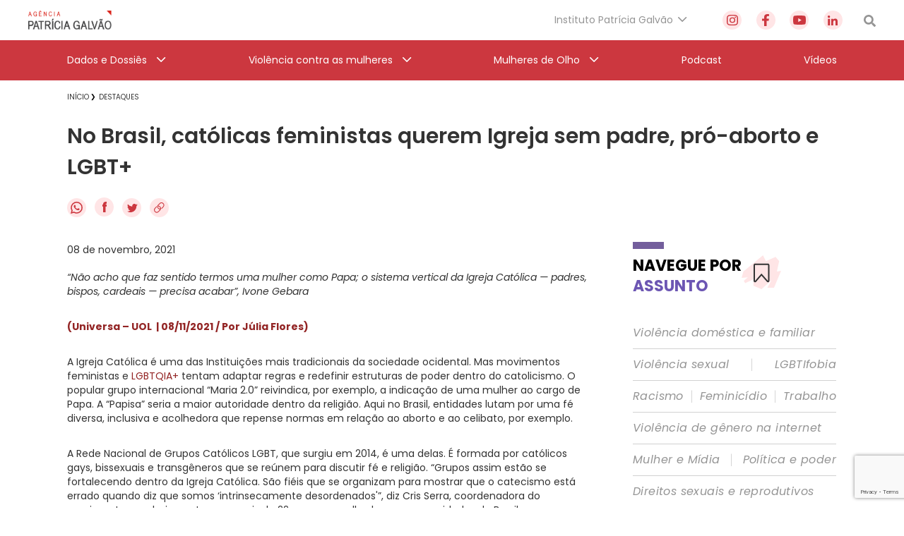

--- FILE ---
content_type: text/html; charset=UTF-8
request_url: https://agenciapatriciagalvao.org.br/mulheres-de-olho/no-brasil-catolicas-feministas-querem-igreja-sem-padre-pro-aborto-e-lgbt/
body_size: 48666
content:
<!DOCTYPE html>
<html lang="pt-br">

<head>
  <meta charset="utf-8">
  <meta name="viewport" content="width=device-width, initial-scale=1.0, maximum-scale=1.0, user-scalable=no">
  <meta name="HandheldFriendly" content="true">
  <meta http-equiv="X-UA-Compatible" content="IE=9">
  <meta http-equiv="X-UA-TextLayoutMetrics" content="gdi" />
  <meta name="theme-color" content="#000">
  <meta name="format-detection" content="telephone=no">
  <meta property="fb:app_id" content="612178445942103">

  <title>Agência Patrícia Galvão | Agência Patrícia Galvão</title>


  <meta name="msapplication-TileColor" content="#FFFFFF">
<meta name="HandheldFriendly" content="true" />
<meta name="apple-touch-fullscreen" content="yes" />
<meta name="msapplication-TileImage" content="https://agenciapatriciagalvao.org.br/wp-content/themes/ipg-institucional/public/images/favicon/favicon-32x32.png">
<link rel="apple-touch-icon-precomposed" href="https://agenciapatriciagalvao.org.br/wp-content/themes/ipg-institucional/public/images/favicon/favicon-32x32.png">
<link rel="apple-touch-icon-precomposed" sizes="152x152" href="https://agenciapatriciagalvao.org.br/wp-content/themes/ipg-institucional/public/images/favicon/apple-icon-152x152.png">
<link rel="apple-touch-icon-precomposed" sizes="144x144" href="https://agenciapatriciagalvao.org.br/wp-content/themes/ipg-institucional/public/images/favicon/apple-icon-144x144.png">
<link rel="apple-touch-icon-precomposed" sizes="120x120" href="https://agenciapatriciagalvao.org.br/wp-content/themes/ipg-institucional/public/images/favicon/apple-icon-120x120.png">
<link rel="apple-touch-icon-precomposed" sizes="114x114" href="https://agenciapatriciagalvao.org.br/wp-content/themes/ipg-institucional/public/images/favicon/apple-icon-114x114.png">
<link rel="apple-touch-icon-precomposed" sizes="72x72" href="https://agenciapatriciagalvao.org.br/wp-content/themes/ipg-institucional/public/images/favicon/apple-icon-72x72.png">
<link rel="apple-touch-icon-precomposed" href="https://agenciapatriciagalvao.org.br/wp-content/themes/ipg-institucional/public/images/favicon/favicon-32x32.png">
<link rel="icon" href="https://agenciapatriciagalvao.org.br/wp-content/themes/ipg-institucional/public/images/favicon/favicon-32x32.png" sizes="32x32">
<link rel="shortcut icon" href="https://agenciapatriciagalvao.org.br/wp-content/themes/ipg-institucional/public/images/favicon/favicon.ico" />
<link rel="icon" sizes="16x16" href="https://agenciapatriciagalvao.org.br/wp-content/themes/ipg-institucional/public/images/favicon/favicon.ico">

  <link rel="preload" href="https://agenciapatriciagalvao.org.br/wp-content/themes/ipg-institucional/public/css/font-import.css?ver=1.0.06" as="style" onload="this.onload=null;this.rel='stylesheet'">
  <noscript>
    <link rel="stylesheet" href="https://agenciapatriciagalvao.org.br/wp-content/themes/ipg-institucional/public/css/font-import.css?ver=1.0.06">
  </noscript>
  <style>
    @charset "UTF-8";
.s-container {
  width: 100%;
  padding: 0 20px; }

.c-wrapper--no-padding-bottom {
  padding-top: 0px; }

.c-wrapper--no-padding-top {
  padding-top: 0px; }

.c-wrapper--no-padding {
  padding: 0px; }

.post-password-form {
  position: relative;
  display: block;
  padding: 120px 0 300px;
  min-height: 69vh; }

@media all and (max-width: 767px) {
  .s-container--mobile-fluid {
    padding: 0 20px; }
  .s-container--no-padding {
    padding: 0 0px; } }

@media all and (min-width: 768px) {
  .s-container {
    width: 708px;
    padding: 0;
    margin: 0 auto; } }

@media all and (min-width: 1024px) {
  .c-wrapper--no-padding-bottom {
    padding-bottom: 0px; }
  .s-container {
    width: 980px; }
  .u-content-grid {
    display: -ms-grid;
    display: grid;
    -ms-grid-columns: 743px 288px;
        grid-template-columns: 743px 288px;
    grid-column-gap: 58px; } }

@media all and (min-width: 1260px) {
  .s-container {
    width: 1090px; } }

html {
  position: relative;
  min-height: 100%;
  height: 100%;
  margin-top: 0px !important; }
  html * {
    box-sizing: border-box; }

body {
  font-family: "Poppins", Helvetica, Arial, sans-serif;
  margin: 0;
  min-height: 100%;
  height: 100%;
  position: relative;
  color: #000;
  background: #FFF; }

.wf-loading body {
  visibility: hidden; }

.wf-active body {
  letter-spacing: inherit;
  visibility: visible; }

button {
  border: none;
  box-shadow: none;
  outline: none;
  text-rendering: optimizeLegibility; }

a {
  text-decoration: none; }

.t-section-title {
  font-family: "Poppins", Helvetica, Arial, sans-serif;
  font-size: 22px;
  line-height: 29px;
  color: #333333;
  font-weight: bold;
  display: -ms-inline-grid;
  display: inline-grid; }
  .t-section-title span {
    font-weight: bold;
    color: #6C56B3; }

.t-section-title-content {
  display: -ms-flexbox;
  display: flex;
  -ms-flex-align: center;
      align-items: center;
  position: relative;
  padding-top: 5px;
  margin-top: 57px; }
  .t-section-title-content img {
    width: 56px;
    height: 48px;
    margin-left: 3px; }
  .t-section-title-content:before {
    content: '';
    width: 44px;
    height: 10px;
    display: block;
    background: #735E9C;
    position: absolute;
    top: 0; }

@media all and (min-width: 1024px) {
  .t-section-title {
    display: inline; } }

.u-aligner {
  text-align: center;
  display: block; }
  .u-aligner--left {
    text-align: left; }
  .u-aligner--right {
    text-align: right; }

.u-full-width {
  width: 100vw; }

.u-vertical-align:before {
  content: '';
  display: inline-block;
  height: 100%;
  vertical-align: middle; }

.u-vertical-align__child {
  display: inline-block;
  vertical-align: middle; }

.u-vertical-align--top__child {
  vertical-align: top; }

.u-vertical-align--bottom__child {
  vertical-align: bottom; }

.u-padding {
  padding-right: 20px; }

.u-pull-left {
  display: inline-block;
  float: left !important; }

.u-pull-right {
  display: inline-block;
  float: right !important; }

.u-clearfix:before, .u-clearfix:after {
  content: " ";
  display: table; }

.u-clearfix:after {
  clear: both; }

.u-block {
  display: block; }

.u-stop-scroll {
  overflow: hidden; }

.u-mobile-order--1 {
  -ms-flex-order: 1;
      order: 1; }

.u-mobile-order--2 {
  -ms-flex-order: 2;
      order: 2; }

.u-mobile-order--3 {
  -ms-flex-order: 3;
      order: 3; }

.u-mobile-order--4 {
  -ms-flex-order: 4;
      order: 4; }

.u-mobile-order--5 {
  -ms-flex-order: 5;
      order: 5; }

.u-img-clipper {
  width: 100%;
  height: auto;
  overflow: hidden; }
  .u-img-clipper img {
    width: 100%;
    height: auto; }

.u-chevron::before {
  content: '';
  border-style: solid;
  border-width: 1.5px 1.5px 0 0;
  border-color: #EFEFEF;
  display: inline-block;
  height: 10px;
  -ms-transform: rotate(45deg) scale(0.7);
      transform: rotate(45deg) scale(0.7);
  width: 10px;
  vertical-align: middle;
  top: -2px;
  position: relative;
  margin-left: 8px; }

.u-chevron--top:before {
  -ms-transform: rotate(-45deg) scale(0.7);
      transform: rotate(-45deg) scale(0.7); }

.u-chevron--bottom:before {
  -ms-transform: rotate(135deg) scale(0.7);
      transform: rotate(135deg) scale(0.7); }

.u-chevron--left:before {
  left: 0.25em;
  -ms-transform: rotate(-135deg) scale(0.7);
      transform: rotate(-135deg) scale(0.7); }

.u-img-full-width {
  width: 100%;
  margin-bottom: 30px; }

.u-image-control {
  width: 100%;
  height: auto; }

.u-list-unstyled {
  list-style: none;
  margin: 0;
  padding: 0; }

.u-hidden {
  display: none !important; }

.u-hidden-mobile-inline {
  display: none !important; }

.u-hidden-mobile {
  display: none !important; }

.u-hidden-tablet {
  display: block !important; }

.u-show-starting-tablet {
  display: none !important; }

.u-cursor-normal,
.u-cursor-normal:hover {
  cursor: default; }

.u-tt-uppercase {
  text-transform: uppercase; }

.u-fw-light {
  font-weight: 300; }

.u-fw-normal {
  font-weight: normal; }

.u-fw-medium {
  font-weight: 500; }

.u-fw-bold {
  font-weight: bold; }

@media (max-width: 1023px) {
  .u-aligner-only-mobile {
    text-align: center;
    display: block; }
    .u-aligner-only-mobile--left {
      text-align: left; }
    .u-aligner-only-mobile--right {
      text-align: right; }
  .u-m-border-top {
    position: relative; }
    .u-m-border-top::before {
      position: relative;
      display: block;
      left: 0;
      bottom: 0;
      content: '';
      width: 100%;
      height: 1px;
      margin-bottom: 16px;
      background-color: #FFFFFF; } }

@media (min-width: 768px) {
  .u-hidden-tablet {
    display: none !important; }
  .u-show-starting-tablet {
    display: block !important; }
  .u-tablet-order--1 {
    -ms-flex-order: 1;
        order: 1; }
  .u-tablet-order--2 {
    -ms-flex-order: 2;
        order: 2; }
  .u-tablet-order--3 {
    -ms-flex-order: 3;
        order: 3; }
  .u-tablet-order--4 {
    -ms-flex-order: 4;
        order: 4; }
  .u-tablet-order--5 {
    -ms-flex-order: 5;
        order: 5; } }

@media (min-width: 1024px) {
  .u-hidden-mobile {
    display: block !important; }
  .u-hidden-mobile-inline {
    display: inline-block !important; }
  .u-hidden-desktop {
    display: none !important; }
  .u-m-border-top::before {
    display: none; }
  .u-d-border-top {
    position: relative; }
    .u-d-border-top::before {
      position: relative;
      display: block;
      left: 0;
      bottom: 0;
      content: '';
      width: 100%;
      height: 1px;
      margin-bottom: 16px;
      background-color: #FFFFFF; }
  .u-desktop-order--1 {
    -ms-flex-order: 1;
        order: 1; }
  .u-desktop-order--2 {
    -ms-flex-order: 2;
        order: 2; }
  .u-desktop-order--3 {
    -ms-flex-order: 3;
        order: 3; }
  .u-desktop-order--4 {
    -ms-flex-order: 4;
        order: 4; }
  .u-desktop-order--5 {
    -ms-flex-order: 5;
        order: 5; }
  .u-col-text {
    width: calc(100% - 286px - 19px);
    display: inline-block;
    margin-right: 19px;
    vertical-align: top; }
  .u-col-image {
    width: 286px;
    display: inline-block;
    margin-top: 20px; } }

#wpadminbar {
  position: fixed !important; }

.o-btn {
  display: -ms-inline-flexbox;
  display: inline-flex;
  -ms-flex-align: center;
      align-items: center;
  padding: 12px 20px;
  border: 1px solid #F7B718;
  background-color: #252525;
  box-shadow: 0 0px 0px 0 rgba(247, 183, 24, 0.2);
  transition: box-shadow 0.35s ease; }
  .o-btn:after {
    content: '';
    width: 12px;
    height: 14px;
    background-size: contain;
    background-repeat: no-repeat;
    display: block;
    background-image: url("https://agenciapatriciagalvao.org.br/https://agenciapatriciagalvao.org.br//wp-content/themes/ipg-institucional/public/images/icons/btn-arrow.png"); }
  .o-btn span {
    font-family: "Poppins", Helvetica, Arial, sans-serif;
    font-size: 18px;
    font-weight: bold;
    letter-spacing: -0.9px;
    line-height: 34px;
    margin-right: 20px;
    color: #ffffff; }
  .o-btn:hover {
    box-shadow: 0 10px 12px 0 rgba(247, 183, 24, 0.2); }
  .o-btn--variation {
    border: 1px solid #231F20;
    background-color: #E7E7E7; }
    .o-btn--variation span {
      color: #252525; }

.o-btn-link:after {
  content: '';
  width: 12px;
  height: 14px;
  background-size: contain;
  background-repeat: no-repeat;
  display: inline-block;
  vertical-align: middle;
  background-image: url("https://agenciapatriciagalvao.org.br/https://agenciapatriciagalvao.org.br//wp-content/themes/ipg-institucional/public/images/icons/btn-arrow.png"); }

.o-btn-link span {
  font-family: "Poppins", Helvetica, Arial, sans-serif;
  font-size: 18px;
  font-weight: bold;
  letter-spacing: -0.9px;
  line-height: 34px;
  margin-right: 10px;
  color: #ffffff;
  display: inline-block;
  vertical-align: middle; }

.o-btn-link:hover span {
  text-decoration: underline; }

.o-btn-link--arrow-down:after {
  -ms-transform: rotate(90deg);
      transform: rotate(90deg); }

.o-btn-link--left:after {
  display: none; }

.o-btn-link--left:before {
  content: '';
  width: 12px;
  height: 14px;
  background-size: contain;
  background-repeat: no-repeat;
  margin-right: 10px;
  -ms-transform: rotate(180deg);
      transform: rotate(180deg);
  display: inline-block;
  vertical-align: middle;
  background-image: url("https://agenciapatriciagalvao.org.br/https://agenciapatriciagalvao.org.br//wp-content/themes/ipg-institucional/public/images/icons/btn-arrow.png"); }

.o-btn-link--breadcrumb {
  display: block;
  margin-top: 25px; }

.o-btn-link--variation {
  margin-left: 10px;
  margin-right: 0px; }
  .o-btn-link--variation:after {
    display: none; }
  .o-btn-link--variation:before {
    content: '';
    width: 12px;
    height: 14px;
    background-size: contain;
    background-repeat: no-repeat;
    display: block;
    background-image: url("https://agenciapatriciagalvao.org.br/https://agenciapatriciagalvao.org.br//wp-content/themes/ipg-institucional/public/images/icons/btn-arrow.png"); }

.entry-content img {
  margin: 0 0 1.5em 0; }

.alignleft, img.alignleft {
  margin-right: 1.5em;
  display: inline;
  float: left; }

.alignright, img.alignright {
  margin-left: 1.5em;
  display: inline;
  float: right; }

.aligncenter, img.aligncenter {
  margin-right: auto;
  margin-left: auto;
  display: block;
  clear: both; }

.alignnone, img.alignnone {
  /* not sure about this one */ }

.wp-caption {
  margin-bottom: 1.5em;
  text-align: center;
  padding-top: 5px; }

.wp-caption img {
  border: 0 none;
  padding: 0;
  margin: 0; }

.wp-caption p.wp-caption-text {
  line-height: 1.5;
  font-size: 10px;
  margin: 0; }

.wp-smiley {
  margin: 0 !important;
  max-height: 1em; }

blockquote.left {
  margin-right: 20px;
  text-align: right;
  margin-left: 0;
  width: 33%;
  float: left; }

blockquote.right {
  margin-left: 20px;
  text-align: left;
  margin-right: 0;
  width: 33%;
  float: right; }

body {
  padding-top: 66px; }

.o-header {
  display: none;
  position: fixed;
  top: 0;
  left: 0;
  height: 66px;
  width: 100%;
  display: -ms-flexbox;
  display: flex;
  -ms-flex-align: center;
      align-items: center;
  z-index: 11;
  background-color: #FFF;
  box-shadow: 0 3px 6px rgba(0, 0, 41, 0.25);
  -ms-transform: translateY(0);
      transform: translateY(0);
  transition: transform 0.1s ease 0.25s; }
  .o-header::before {
    content: '';
    position: absolute;
    top: 0;
    left: 0;
    width: 100vw;
    height: 120vh;
    background-color: #000000;
    opacity: 0;
    visibility: hidden;
    transition: all 0.1s ease; }

.js-header-active-mobile {
  -ms-transform: translateY(-70px);
      transform: translateY(-70px);
  transition: transform 0.1s ease; }
  .js-header-active-mobile::before {
    opacity: 0.5;
    visibility: visible;
    transition: all 0.3s ease 0.25s; }

.c-menu {
  padding: 0;
  margin: 0; }

.c-menu-trigger-wrapper {
  width: 100%;
  display: -ms-flexbox;
  display: flex;
  -ms-flex-align: center;
      align-items: center;
  -ms-flex-pack: justify;
      justify-content: space-between; }

.o-header-logo {
  display: block;
  width: 156px;
  height: auto; }
  .o-header-logo--white {
    display: none; }

.o-header-institucional {
  width: 100%;
  height: 60px;
  display: -ms-flexbox;
  display: flex;
  -ms-flex-direction: row;
      flex-direction: row;
  -ms-flex-align: center;
      align-items: center;
  -ms-flex-pack: justify;
      justify-content: space-between; }

.o-header-search {
  display: block;
  width: 17px;
  height: 17px; }

.o-header-side-menu {
  position: fixed;
  top: 70px;
  left: 0;
  height: 100vh;
  width: calc(100% - 52px);
  padding: 35px 0;
  -ms-transform: translateX(-120%);
      transform: translateX(-120%);
  background-color: #CC373F;
  transition: transform 0.3s ease; }

.js-side-menu-active {
  top: 70px;
  -ms-transform: translateX(0);
      transform: translateX(0);
  transition: transform 0.3s ease 0.25s; }

.o-header-side-menu__top-content {
  position: relative;
  height: 66px;
  display: -ms-flexbox;
  display: flex;
  -ms-flex-align: start;
      align-items: flex-start;
  -ms-flex-pack: justify;
      justify-content: space-between;
  margin-bottom: 40px; }
  .o-header-side-menu__top-content::after {
    position: absolute;
    bottom: 0;
    content: '';
    width: 100%;
    height: 1px;
    background-color: #FFFFFF;
    opacity: 0.8; }

.c-social-side-menu__list {
  display: -ms-flexbox;
  display: flex;
  -ms-flex-align: start;
      align-items: flex-start;
  -ms-flex-pack: justify;
      justify-content: space-between;
  padding: 0;
  margin: 0; }

.c-social-side-menu__item {
  list-style: none;
  margin: 0 3px; }
  .c-social-side-menu__item a {
    background-color: #FFE5E6;
    border-radius: 50%;
    width: 27px;
    height: 27px;
    display: -ms-flexbox;
    display: flex;
    -ms-flex-align: center;
        align-items: center;
    -ms-flex-pack: center;
        justify-content: center; }

.c-main-menu-mobile__list {
  padding: 0;
  margin: 0;
  list-style: none; }

.c-main-menu-mobile__item {
  margin: 30px 0;
  list-style: none; }
  .c-main-menu-mobile__item h3 {
    margin: 0; }
  .c-main-menu-mobile__item:first-child {
    margin: 0 0 30px 0; }
  .c-main-menu-mobile__item:last-child {
    margin: 30px 0 0 0; }
  .c-main-menu-mobile__item .c-main-menu-mobile__link {
    position: relative;
    font-family: "Poppins", Helvetica, Arial, sans-serif;
    font-size: 16px;
    font-weight: 500;
    letter-spacing: 0px;
    line-height: 27px;
    display: -ms-flexbox;
    display: flex;
    -ms-flex-align: center;
        align-items: center;
    -ms-flex-pack: justify;
        justify-content: space-between;
    color: #FFFFFF; }

.menu-item-has-children .js-open-submenu {
  position: relative;
  width: 46px;
  height: 27px;
  display: -ms-flexbox;
  display: flex;
  -ms-flex-align: center;
      align-items: center;
  -ms-flex-pack: end;
      justify-content: flex-end; }

.menu-item-has-children .js-open-submenu::after {
  content: '';
  height: 14px;
  width: 8px;
  display: block;
  background-image: url("https://agenciapatriciagalvao.org.br//wp-content/themes/ipg-institucional/public/images/icon-arrow-mobile.png");
  background-position: center;
  background-size: contain;
  background-repeat: no-repeat; }

.c-main-menu-mobile__sub-list {
  list-style: none;
  padding: 0;
  margin: 0; }

.c-main-menu-mobile__sub-item {
  margin: 15px 0; }
  .c-main-menu-mobile__sub-item:first-child {
    margin: 0 0 15px 0; }
  .c-main-menu-mobile__sub-item:last-child {
    margin: 15px 0 0 0; }
  .c-main-menu-mobile__sub-item a {
    position: relative;
    font-family: "Poppins", Helvetica, Arial, sans-serif;
    font-size: 16px;
    font-weight: 500;
    letter-spacing: 0px;
    line-height: 25px;
    display: -ms-flexbox;
    display: flex;
    -ms-flex-align: center;
        align-items: center;
    -ms-flex-pack: justify;
        justify-content: space-between;
    color: #FFFFFF; }

.c-submenu-trigger-wrapper {
  position: fixed;
  left: 0;
  top: 0;
  width: 100%;
  height: 100vh;
  z-index: 2;
  background-color: #CC373F;
  -ms-transform: translateX(-100%);
      transform: translateX(-100%);
  transition: transform 0.2s ease; }
  .c-submenu-trigger-wrapper--active {
    -ms-transform: translateX(0);
        transform: translateX(0);
    transition: transform 0.2s ease; }

.c-submenu-title {
  font-size: 16px;
  font-family: "Poppins", Helvetica, Arial, sans-serif;
  color: #FFFFFF99;
  margin-bottom: 15px;
  line-height: 25px;
  display: block; }

.c-submenu-top-content {
  position: relative;
  height: 66px;
  margin-top: 35px;
  margin-bottom: 40px; }
  .c-submenu-top-content::after {
    position: absolute;
    left: 0;
    bottom: 0;
    content: '';
    width: 100%;
    height: 1px;
    background-color: #FFFFFF80; }
  .c-submenu-top-content .c-submenu__close {
    color: #fff;
    font-size: 20px;
    font-weight: 500;
    font-family: "Poppins", Helvetica, Arial, sans-serif;
    display: -ms-flexbox;
    display: flex;
    -ms-flex-align: center;
        align-items: center; }
    .c-submenu-top-content .c-submenu__close::before {
      content: '';
      height: 14px;
      width: 8px;
      display: block;
      background-image: url("https://agenciapatriciagalvao.org.br//wp-content/themes/ipg-institucional/public/images/icon-arrow-mobile.png");
      background-position: center;
      background-size: contain;
      background-repeat: no-repeat;
      margin-right: 10px;
      background-repeat: no-repeat;
      -ms-transform: rotate(180deg);
          transform: rotate(180deg);
      margin-top: -2px; }

.no-link > a {
  pointer-events: none; }

@media all and (min-width: 768px) {
  .o-header-side-menu {
    max-width: 400px; }
  .o-header-side-menu .s-containers-container--mobile-fluid {
    max-width: 400px;
    padding: 0 20px; } }

@media all and (min-width: 1024px) {
  body {
    padding-top: 114px; }
  .o-header {
    height: 114px;
    -ms-flex-align: center;
        align-items: center;
    -ms-flex-direction: column;
        flex-direction: column;
    box-shadow: none; }
  .o-header-logo {
    display: block;
    width: 118px;
    height: auto; }
    .o-header-logo--white {
      display: none; }
  .o-header-institutional-menu,
  .o-header-content-desktop-right {
    display: -ms-flexbox;
    display: flex;
    -ms-flex-align: center;
        align-items: center;
    -ms-flex-pack: justify;
        justify-content: space-between;
    -ms-flex-wrap: nowrap;
        flex-wrap: nowrap; }
  .o-header-content-desktop-right {
    margin-right: 30px; }
  .c-institucional-menu {
    margin-right: 50px; }
  .menu-item-has-children .js-open-submenu::after {
    display: none; }
  .c-menu-institucional__list {
    list-style: none;
    padding: 0;
    margin: 0; }
  .c-menu-institucional__item {
    position: relative;
    height: 57px;
    padding-right: 20px; }
    .c-menu-institucional__item.menu-item-has-children .c-menu-institucional__link {
      font-family: "Poppins", Helvetica, Arial, sans-serif;
      font-size: 14px;
      font-weight: 400;
      color: #959595; }
      .c-menu-institucional__item.menu-item-has-children .c-menu-institucional__link::after {
        content: '';
        position: absolute;
        top: 50%;
        right: 0;
        height: 7px;
        width: 14px;
        display: block;
        -ms-transform: translateY(-50%);
            transform: translateY(-50%);
        background-image: url("https://agenciapatriciagalvao.org.br//wp-content/themes/ipg-institucional/public/images/grey-arrow-down.png");
        background-position: center;
        background-size: contain;
        background-repeat: no-repeat;
        -ms-transform: rotate(0deg) translateY(-5px);
            transform: rotate(0deg) translateY(-5px); }
    .c-menu-institucional__item.menu-item-has-children:hover .c-menu-institucional__link::after {
      -ms-transform: rotate(180deg) translateY(4px);
          transform: rotate(180deg) translateY(4px); }
  .c-menu-institucional__link {
    height: 100%;
    display: -ms-flexbox;
    display: flex;
    -ms-flex-align: center;
        align-items: center;
    -ms-flex-pack: center;
        justify-content: center; }
  .c-social-menu__list {
    width: 170px;
    display: -ms-flexbox;
    display: flex;
    -ms-flex-align: center;
        align-items: center;
    -ms-flex-pack: justify;
        justify-content: space-between;
    padding: 0;
    margin: 0;
    list-style: none; }
  .c-social-menu__link {
    cursor: pointer;
    background-color: #FFE5E6;
    border-radius: 50%;
    width: 27px;
    height: 27px;
    display: -ms-flexbox;
    display: flex;
    -ms-flex-align: center;
        align-items: center;
    -ms-flex-pack: center;
        justify-content: center;
    -ms-transform: scale(1);
        transform: scale(1);
    transition: transform 0.1s ease; }
    .c-social-menu__link:hover {
      -ms-transform: scale(0.9);
          transform: scale(0.9);
      transition: transform 0.1s ease; }
  .o-header-main-menu {
    height: 57px;
    width: 100%;
    background-color: #CC373F; }
  .c-main-menu__list {
    height: 57px;
    list-style: none;
    padding: 0;
    margin: 0;
    display: -ms-flexbox;
    display: flex;
    -ms-flex-pack: justify;
        justify-content: space-between;
    -ms-flex-align: center;
        align-items: center; }
  .c-main-menu__item {
    position: relative;
    height: 57px; }
    .c-main-menu__item.menu-item-has-children > .c-main-menu__link {
      position: relative;
      padding-right: 27px; }
      .c-main-menu__item.menu-item-has-children > .c-main-menu__link::after {
        content: '';
        position: absolute;
        top: 50%;
        right: 0;
        height: 7px;
        width: 14px;
        display: block;
        -ms-transform: translateY(-50%);
            transform: translateY(-50%);
        background-image: url("https://agenciapatriciagalvao.org.br//wp-content/themes/ipg-institucional/public/images/white-arrow-down.png");
        background-position: center;
        background-size: contain;
        background-repeat: no-repeat;
        -ms-transform: rotate(0deg) translateY(-5px);
            transform: rotate(0deg) translateY(-5px); }
    .c-main-menu__item.menu-item-has-children:hover > .c-main-menu__link::after {
      -ms-transform: rotate(180deg) translateY(4px);
          transform: rotate(180deg) translateY(4px); }
  .c-main-menu__link {
    font-family: "Poppins", Helvetica, Arial, sans-serif;
    font-size: 14px;
    font-weight: 400;
    height: 100%;
    display: -ms-flexbox;
    display: flex;
    -ms-flex-align: center;
        align-items: center;
    -ms-flex-pack: center;
        justify-content: center;
    color: #FFF; }
  .o-header .sub-menu {
    position: absolute;
    display: block;
    top: 100%;
    left: 0;
    width: 316px;
    height: auto;
    padding: 0;
    list-style: none;
    opacity: 0;
    overflow: hidden;
    max-height: 0;
    background-color: #FFFFFF;
    border-bottom: 5px solid #B61E1E;
    box-shadow: 0px 3px 6px #000029;
    transition: opacity 0.2s ease-in-out, max-height 0.2s ease-in-out; }
  .c-institucional-menu .sub-menu {
    z-index: 8; }
  .c-main-menu__item:hover > .sub-menu,
  .c-menu-institucional__item:hover > .sub-menu {
    opacity: 1;
    max-height: 600px;
    transition: opacity 0.2s ease-in 0.1s, max-height 0.2s ease-in 0.1s; }
  .c-main-menu__sub-item,
  .c-menu-institucional__sub-item {
    position: relative;
    border-bottom: 1px solid #D1D1D1; }
    .c-main-menu__sub-item:last-child,
    .c-menu-institucional__sub-item:last-child {
      border-bottom: none; }
    .c-main-menu__sub-item a,
    .c-menu-institucional__sub-item a {
      font-family: "Poppins", Helvetica, Arial, sans-serif;
      font-size: 14px;
      font-weight: 500;
      height: 100%;
      width: 100%;
      display: block;
      padding: 12px 15px;
      color: #18132A; }
      .c-main-menu__sub-item a::before,
      .c-menu-institucional__sub-item a::before {
        content: '';
        position: absolute;
        top: 50%;
        left: 0;
        height: 14px;
        width: 5px;
        opacity: 0;
        background-color: #CC373F;
        -ms-transform: translateY(-50%);
            transform: translateY(-50%); }
      .c-main-menu__sub-item a:hover::before,
      .c-menu-institucional__sub-item a:hover::before {
        opacity: 1; } }

@media (min-width: 1024px) and (max-width: 1320px) {
  .o-header > .s-containers-container--mobile-fluid {
    width: 1200px; } }

@media all and (min-width: 1321px) {
  .o-header > .s-containers-container--mobile-fluid {
    width: 1260px; } }

.css-menu-trigger {
  display: none; }

.c-menu-trigger__icon {
  width: 30px;
  height: 20px;
  position: relative;
  margin-right: 0;
  -ms-transform: rotate(0deg);
      transform: rotate(0deg);
  transition: .25s ease-in-out;
  cursor: pointer;
  position: relative; }
  .c-menu-trigger__icon:before {
    content: '';
    position: absolute;
    left: -8px;
    top: -10px;
    width: calc(100% + 16px);
    height: calc(100% + 22px);
    display: block;
    opacity: 0; }

.c-menu-trigger__icon span {
  display: block;
  position: absolute;
  height: 3px;
  width: 100%;
  border-radius: 5px;
  background: #959595;
  opacity: 1;
  right: 0;
  -ms-transform: rotate(0deg);
      transform: rotate(0deg);
  transition: .15s ease-in-out; }

.c-menu-trigger__icon span:nth-child(1) {
  top: 0%; }

.c-menu-trigger__icon span:nth-child(2), .c-menu-trigger__icon span:nth-child(3) {
  top: 8px; }

.c-menu-trigger__icon span:nth-child(4) {
  top: 16px; }

.css-menu-trigger:checked + .c-menu-trigger-wrapper .c-menu-trigger__icon span {
  transition: .15s ease-in-out; }

.css-menu-trigger:checked + .c-menu-trigger-wrapper .c-menu-trigger__icon span:nth-child(1) {
  top: 18px;
  width: 0%;
  right: 50%;
  background: #959595; }

.css-menu-trigger:checked + .c-menu-trigger-wrapper .c-menu-trigger__icon span:nth-child(2) {
  -ms-transform: rotate(45deg);
      transform: rotate(45deg);
  background: #FFF; }

.css-menu-trigger:checked + .c-menu-trigger-wrapper .c-menu-trigger__icon span:nth-child(3) {
  -ms-transform: rotate(-45deg);
      transform: rotate(-45deg);
  background: #FFF; }

.css-menu-trigger:checked + .c-menu-trigger-wrapper .c-menu-trigger__icon span:nth-child(4) {
  top: 18px;
  width: 0%;
  right: 50%; }

@media (min-width: 768px) {
  .c-menu-trigger__icon {
    width: 36px;
    height: 26px; }
  .c-menu-trigger__icon span:nth-child(1) {
    top: 0%; }
  .c-menu-trigger__icon span:nth-child(2), .c-menu-trigger__icon span:nth-child(3) {
    top: 10px; }
  .c-menu-trigger__icon span:nth-child(4) {
    top: 20px; } }

.o-breadcrumb {
  padding: unset;
  margin: 8px 0 25px; }
  .o-breadcrumb li {
    list-style: none;
    display: inline;
    position: relative;
    margin: 0 10px 0 0; }
  .o-breadcrumb li::after {
    content: "\276F";
    position: absolute;
    right: -9px;
    top: 57%;
    -ms-transform: translateY(-50%);
        transform: translateY(-50%);
    font-size: 9px; }
  .o-breadcrumb li:first-child:after {
    right: -6px; }
  .o-breadcrumb a span {
    font: 400 10px/14px "Poppins", Helvetica, Arial, sans-serif;
    color: #333333;
    text-transform: uppercase;
    text-decoration: none;
    transition: all .3s ease 0s; }
    .o-breadcrumb a span:hover {
      color: #CC373F; }
  .o-breadcrumb li:last-child::after {
    content: ""; }

@media all and (min-width: 1024px) {
  .o-breadcrumb {
    margin: 9px 0 23px; } }

.c-single-social {
  margin-bottom: 10.5px; }
  .c-single-social .c-single-social-list a {
    margin-right: 8px;
    transition: transform 0.3s ease; }
  .c-single-social .c-single-social-list a:hover svg {
    -ms-transform: scale(0.9);
        transform: scale(0.9); }

.c-single-social--bottom {
  text-align: center;
  margin-top: 20px; }

@media all and (min-width: 1024px) {
  .c-single-social {
    margin: 21px 0 27.5px 0; } }

.single-page .c-single-content {
  margin-top: 20px; }

.single-page h1 {
  font-weight: 600;
  font-size: 22px;
  line-height: 28px;
  font-family: 'Poppins', sans-serif;
  color: #333333;
  margin: 9.5px 0 11.5px 0; }

.single-page .o-thumbnail-container {
  width: 100%;
  height: 210px;
  overflow: hidden;
  position: relative; }
  .single-page .o-thumbnail-container img {
    width: 100%;
    height: auto;
    position: absolute;
    top: 50%;
    left: 50%;
    -ms-transform: translate(-50%, -50%);
        transform: translate(-50%, -50%); }

.single-page .o-thumbnail-caption-container {
  margin: 10px 10px;
  border-left: 2px solid #cc373f;
  padding: 2px 7px; }
  .single-page .o-thumbnail-caption-container p {
    font-family: 'Poppins', sans-serif;
    font-size: 10px;
    line-height: 14px;
    color: #333333;
    margin: 0; }
    .single-page .o-thumbnail-caption-container p span {
      display: block;
      font-style: italic;
      font-size: 8px;
      margin-top: 3px; }

.single-page .o-authorinfo-container {
  margin: 0 0 18px 0; }
  .single-page .o-authorinfo-container p {
    font-family: 'Poppins', sans-serif;
    font-size: 12px;
    line-height: 20px;
    color: #333333;
    margin: 0; }
    .single-page .o-authorinfo-container p span {
      display: block;
      color: #000; }

@media all and (min-width: 1024px) {
  .single-page h1 {
    font-size: 30px;
    line-height: 44px; }
  .single-page .o-thumbnail-container {
    width: 100%;
    height: auto;
    overflow: hidden;
    height: 460px;
    position: relative; }
    .single-page .o-thumbnail-container img {
      width: 100%;
      position: absolute;
      top: 50%;
      left: 50%;
      -ms-transform: translate(-50%, -50%);
          transform: translate(-50%, -50%); }
  .single-page .o-thumbnail-caption-container {
    margin: 10px 24px; }
    .single-page .o-thumbnail-caption-container p {
      font-size: 12px;
      line-height: 16px; }
      .single-page .o-thumbnail-caption-container p span {
        font-size: 10px; }
  .single-page .o-authorinfo-container p {
    font-size: 14px;
    line-height: 22px; }
    .single-page .o-authorinfo-container p span {
      display: inline;
      margin-left: 10px; } }

.o-footer {
  padding: 31px 0;
  background: #932525; }
  .o-footer .c-footer-top .s-container {
    position: relative; }
  .o-footer .c-back-to-top {
    position: fixed;
    width: 100%;
    top: 80%;
    left: 50%;
    -ms-transform: translateX(-50%);
        transform: translateX(-50%);
    z-index: 5;
    padding: 0 20px; }
  .o-footer .o-back-to-top {
    display: inline-block;
    position: absolute;
    right: 20px;
    opacity: 0;
    transition: opacity .5s ease; }
  .o-footer .c-footer-top__brand img {
    width: 159px;
    height: auto; }
  .o-footer .c-social-menu {
    display: -ms-flexbox;
    display: flex; }
    .o-footer .c-social-menu__list {
      width: 170px;
      display: -ms-flexbox;
      display: flex;
      -ms-flex-align: center;
          align-items: center;
      -ms-flex-pack: end;
          justify-content: flex-end;
      padding: 0;
      list-style: none;
      margin: 14px 0;
      gap: 8px; }
      .o-footer .c-social-menu__list li {
        margin: 0; }
    .o-footer .c-social-menu__link {
      cursor: pointer;
      background-color: #FFE5E6;
      border-radius: 50%;
      width: 27px;
      height: 27px;
      display: -ms-flexbox;
      display: flex;
      -ms-flex-align: center;
          align-items: center;
      -ms-flex-pack: center;
          justify-content: center;
      -ms-transform: scale(1);
          transform: scale(1);
      transition: transform 0.1s ease; }
      .o-footer .c-social-menu__link:hover {
        -ms-transform: scale(0.9);
            transform: scale(0.9);
        transition: transform 0.1s ease; }
  .o-footer .c-footer-top__container {
    position: relative;
    padding-bottom: 0; }
    .o-footer .c-footer-top__container::after {
      position: absolute;
      left: 0;
      bottom: 0;
      content: '';
      width: 100%;
      height: 1px;
      background-color: #FFFFFF80; }

.c-footer-bottom__sitemap .c-footer-menu__list {
  list-style: none;
  padding: 22px 0 9px;
  margin: 0; }
  .c-footer-bottom__sitemap .c-footer-menu__list ul,
  .c-footer-bottom__sitemap .c-footer-menu__list li {
    list-style: none; }
  .c-footer-bottom__sitemap .c-footer-menu__list a {
    font-family: "Poppins", Helvetica, Arial, sans-serif;
    color: #FFFFFF;
    display: block;
    margin-bottom: 14px;
    transition: opacity 0.25s ease; }
    .c-footer-bottom__sitemap .c-footer-menu__list a:hover {
      opacity: 0.75; }
  .c-footer-bottom__sitemap .c-footer-menu__list > .menu-item {
    font-size: 16px;
    line-height: 25px;
    font-family: "Poppins", Helvetica, Arial, sans-serif;
    font-weight: 600; }
    .c-footer-bottom__sitemap .c-footer-menu__list > .menu-item > .sub-menu {
      padding: 0; }
      .c-footer-bottom__sitemap .c-footer-menu__list > .menu-item > .sub-menu .sub-menu {
        padding-left: 25px; }
  .c-footer-bottom__sitemap .c-footer-menu__list .sub-menu .menu-item {
    font-size: 14px;
    line-height: 21px;
    font-weight: 400; }

.c-footer-bottom__copyright {
  text-align: center;
  position: relative;
  font-size: 12px;
  font-family: "Poppins", Helvetica, Arial, sans-serif;
  line-height: 18px;
  color: #fff; }
  .c-footer-bottom__copyright::before {
    position: relative;
    display: block;
    left: 0;
    bottom: 0;
    content: '';
    width: 100%;
    height: 1px;
    margin-bottom: 25px;
    background-color: #FFFFFF; }

.c-brand-levante .c-brand-levante__link {
  width: 70px;
  padding: 30px 0 0;
  margin: 0 auto;
  display: block; }

@media all and (min-width: 768px) {
  .o-footer .c-back-to-top {
    width: 708px;
    padding: 0; }
  .o-footer .o-back-to-top {
    display: inline-block;
    right: 0; } }

@media all and (min-width: 1024px) {
  .o-footer {
    padding-bottom: 51px; }
    .o-footer .c-footer-top__container {
      display: -ms-flexbox;
      display: flex;
      -ms-flex-pack: justify;
          justify-content: space-between;
      -ms-flex-align: center;
          align-items: center; }
    .o-footer .c-social-menu__list {
      margin: 25px 0 25px; }
    .o-footer .c-footer-menu__list {
      position: relative;
      display: -ms-grid;
      display: grid;
      -ms-grid-columns: 216px 239px 215px 213px;
          grid-template-columns: 216px 239px 215px 213px;
      grid-template-areas: "bloco1 bloco4 bloco7 bloco8" "bloco1 bloco5 bloco7 bloco8" "bloco1 bloco6 bloco7 bloco8" "bloco1 bloco6 bloco7 bloco8" "bloco1 bloco6 bloco7 bloco8" "bloco2 bloco6 bloco7 bloco8" "bloco3 bloco6 bloco7 bloco8";
      grid-column-gap: 30px; }
      .o-footer .c-footer-menu__list:before {
        position: absolute;
        display: block;
        left: 233px;
        top: 48%;
        -ms-transform: translateY(-50%);
            transform: translateY(-50%);
        content: '';
        width: 1px;
        height: 89%;
        background-color: #FFFFFF80; }
      .o-footer .c-footer-menu__list li:nth-child(1) {
        grid-area: bloco1; }
      .o-footer .c-footer-menu__list li:nth-child(2) {
        grid-area: bloco2; }
      .o-footer .c-footer-menu__list li:nth-child(3) {
        grid-area: bloco3; }
      .o-footer .c-footer-menu__list li:nth-child(4) {
        grid-area: bloco4; }
      .o-footer .c-footer-menu__list li:nth-child(5) {
        grid-area: bloco5; }
      .o-footer .c-footer-menu__list li:nth-child(5) {
        grid-area: bloco5; }
      .o-footer .c-footer-menu__list li:nth-child(6) {
        grid-area: bloco6; }
      .o-footer .c-footer-menu__list li:nth-child(7) {
        grid-area: bloco7; }
      .o-footer .c-footer-menu__list li:nth-child(8) {
        grid-area: bloco8; }
    .o-footer .c-footer-bottom__copyright {
      margin-top: 26px; }
      .o-footer .c-footer-bottom__copyright::before {
        display: none; }
    .o-footer .c-back-to-top {
      width: 980px; }
  .c-footer-bottom-sub-align {
    display: -ms-grid;
    display: grid;
    -ms-grid-columns: 1fr 57px;
        grid-template-columns: 1fr 57px;
    -ms-flex-align: center;
        align-items: center; }
  .c-brand-levante .c-brand-levante__link {
    margin: inherit;
    width: 57px; }
    .c-brand-levante .c-brand-levante__link svg * {
      transition: fill 0.25s ease; }
    .c-brand-levante .c-brand-levante__link:hover svg * {
      fill: #db7827; }
  .c-footer-bottom {
    position: relative; } }

@media all and (min-width: 1260px) {
  .o-footer .c-footer-menu__list {
    -ms-grid-columns: 216px 281px 268px 222px;
        grid-template-columns: 216px 281px 268px 222px;
    grid-column-gap: 34px; }
  .o-footer .c-back-to-top {
    width: 1260px; } }

.c-404 .o-breadcrumb {
  margin: 8px 0 10px; }

.c-404__inner {
  display: -ms-grid;
  display: grid;
  column-gap: initial;
  -ms-flex-align: center;
      align-items: center;
  -ms-grid-columns: 1fr;
      grid-template-columns: 1fr;
  margin: 18px 0 80px; }

.c-404__col img {
  max-width: 252px;
  margin: 0 auto 15px; }

.c-404__col h1 {
  display: -ms-grid;
  display: grid;
  -ms-grid-columns: minmax(auto, 187px) max-content;
      grid-template-columns: minmax(auto, 187px) max-content;
  -ms-flex-pack: center;
      justify-content: center;
  -ms-flex-align: center;
      align-items: center;
  font: 600 22px/30px "Poppins", Helvetica, Arial, sans-serif;
  letter-spacing: 0px;
  color: #333333;
  margin: 0;
  padding: 0 0 25px 0; }
  .c-404__col h1 svg {
    max-width: 90px; }

.c-404__col p {
  font: 400 18px/26px "Poppins", Helvetica, Arial, sans-serif;
  letter-spacing: 0px;
  color: #333333;
  margin: 0;
  padding: 0 0 25px 0; }

.c-404__col a {
  display: -ms-flexbox;
  display: flex;
  -ms-flex-align: center;
      align-items: center;
  -ms-flex-pack: start;
      justify-content: flex-start;
  width: 100%;
  background-color: #fff;
  font: 400 16px/19px "Poppins", Helvetica, Arial, sans-serif;
  letter-spacing: 0;
  color: #cc373f;
  text-transform: uppercase;
  transition: all .35s ease;
  cursor: pointer; }
  .c-404__col a svg {
    transition: all .35s ease;
    margin: 0 0 0 10px; }
  .c-404__col a:hover svg {
    margin-left: 20px; }

@media all and (min-width: 1024px) {
  .c-404 .o-breadcrumb {
    margin: 9px 0 23px; }
  .c-404__inner {
    column-gap: 93px;
    -ms-grid-columns: minmax(auto, 485px) minmax(auto, 448px);
        grid-template-columns: minmax(auto, 485px) minmax(auto, 448px);
    margin: 55px 30px 138px; }
  .c-404__col img {
    max-width: 485px; }
  .c-404__col h1 {
    -ms-grid-columns: minmax(auto, 305px) 1fr;
        grid-template-columns: minmax(auto, 305px) 1fr;
    font: 600 36px/41px "Poppins", Helvetica, Arial, sans-serif;
    padding: 0 0 50px 0; }
    .c-404__col h1 svg {
      max-width: initial;
      margin-left: -18px; }
  .c-404__col p {
    padding: 0 0 40px 0; } }

.o-paginate .o-paginate__content {
  padding: 75px 0 45px 0;
  display: -ms-flexbox;
  display: flex;
  -ms-flex-pack: center;
      justify-content: center; }

.o-paginate .c-paginate__item {
  border: 1px solid #CC373F;
  border-radius: 8px;
  height: 40px;
  width: 40px;
  display: -ms-flexbox;
  display: flex;
  -ms-flex-pack: center;
      justify-content: center;
  -ms-flex-align: center;
      align-items: center;
  transition: all 0.3s ease;
  margin-right: 17px;
  font-family: 'Poppins', sans-serif;
  font-size: 16px;
  line-height: 20px;
  color: #CC373F;
  text-transform: uppercase; }

.o-paginate .c-paginate__item:last-child {
  margin-right: 0; }

.o-paginate .c-paginate__item--active, .o-paginate .c-paginate__item:hover {
  background: #CC373F;
  color: #FFF; }

@media all and (min-width: 1024px) {
  .o-paginate .o-paginate__content {
    padding: 0; } }

.menu-anchor-page {
  list-style: none;
  padding: 0; }
  .menu-anchor-page .menu-anchor-page__link {
    display: inline-block;
    font-size: 1em;
    line-height: 20px;
    color: #CC373F;
    text-transform: uppercase;
    padding: 11px 18px;
    border: 1px solid #cc373f;
    border-radius: 8px; }
    .menu-anchor-page .menu-anchor-page__link:hover {
      background-color: #cc373f;
      color: #fff; }

/*# sourceMappingURL=inline.css.map*/  </style>
      <link rel="preload" href="https://agenciapatriciagalvao.org.br/wp-content/themes/ipg-institucional/public/css/main.css?ver=1.0.06" as="style" onload="this.rel='stylesheet'">
  
  <script async src="https://agenciapatriciagalvao.org.br/wp-content/themes/ipg-institucional/public/js/preload/loadCSS.js"></script>

  

<!-- Global site tag (gtag.js) - Google Ads: 797348690 -->
<script async src="https://www.googletagmanager.com/gtag/js?id=AW-797348690"></script>
<script>
  window.dataLayer = window.dataLayer || [];
  function gtag(){dataLayer.push(arguments);}
  gtag('js', new Date());

  gtag('config', 'AW-797348690');
</script>
  <meta name='robots' content='index, follow, max-image-preview:large, max-snippet:-1, max-video-preview:-1' />

	<!-- This site is optimized with the Yoast SEO plugin v26.8 - https://yoast.com/product/yoast-seo-wordpress/ -->
	<link rel="canonical" href="https://agenciapatriciagalvao.org.br/mulheres-de-olho/no-brasil-catolicas-feministas-querem-igreja-sem-padre-pro-aborto-e-lgbt/" />
	<meta property="og:locale" content="pt_BR" />
	<meta property="og:type" content="article" />
	<meta property="og:title" content="No Brasil, católicas feministas querem Igreja sem padre, pró-aborto e LGBT+ - Agência Patrícia Galvão" />
	<meta property="og:description" content="&#8220;Não acho que faz sentido termos uma mulher como Papa; o sistema vertical da Igreja Católica &#8212; padres, bispos, cardeais &#8212; precisa acabar&#8221;, Ivone Gebara  (Universa &#8211; UOL  | 08/11/2021 / Por Júlia Flores) A Igreja Católica é uma das Instituições mais tradicionais da sociedade ocidental. Mas movimentos feministas e LGBTQIA+ tentam adaptar regras e redefinir estruturas ..." />
	<meta property="og:url" content="https://agenciapatriciagalvao.org.br/mulheres-de-olho/no-brasil-catolicas-feministas-querem-igreja-sem-padre-pro-aborto-e-lgbt/" />
	<meta property="og:site_name" content="Agência Patrícia Galvão" />
	<meta property="article:publisher" content="https://www.facebook.com/ipatriciagalvao/" />
	<meta property="article:published_time" content="2021-11-09T01:55:23+00:00" />
	<meta property="article:modified_time" content="2021-11-09T19:59:35+00:00" />
	<meta property="og:image" content="https://agenciapatriciagalvao.org.br/wp-content/uploads/2016/05/IvoneGebara.jpg" />
	<meta property="og:image:width" content="750" />
	<meta property="og:image:height" content="500" />
	<meta property="og:image:type" content="image/jpeg" />
	<meta name="author" content="admin" />
	<meta name="twitter:label1" content="Escrito por" />
	<meta name="twitter:data1" content="admin" />
	<meta name="twitter:label2" content="Est. tempo de leitura" />
	<meta name="twitter:data2" content="2 minutos" />
	<script type="application/ld+json" class="yoast-schema-graph">{"@context":"https://schema.org","@graph":[{"@type":"Article","@id":"https://agenciapatriciagalvao.org.br/mulheres-de-olho/no-brasil-catolicas-feministas-querem-igreja-sem-padre-pro-aborto-e-lgbt/#article","isPartOf":{"@id":"https://agenciapatriciagalvao.org.br/mulheres-de-olho/no-brasil-catolicas-feministas-querem-igreja-sem-padre-pro-aborto-e-lgbt/"},"author":{"name":"admin","@id":"https://agenciapatriciagalvao.org.br/#/schema/person/e8dd575556e921d27bde5f4b30f61c59"},"headline":"No Brasil, católicas feministas querem Igreja sem padre, pró-aborto e LGBT+","datePublished":"2021-11-09T01:55:23+00:00","dateModified":"2021-11-09T19:59:35+00:00","mainEntityOfPage":{"@id":"https://agenciapatriciagalvao.org.br/mulheres-de-olho/no-brasil-catolicas-feministas-querem-igreja-sem-padre-pro-aborto-e-lgbt/"},"wordCount":358,"publisher":{"@id":"https://agenciapatriciagalvao.org.br/#organization"},"image":{"@id":"https://agenciapatriciagalvao.org.br/mulheres-de-olho/no-brasil-catolicas-feministas-querem-igreja-sem-padre-pro-aborto-e-lgbt/#primaryimage"},"thumbnailUrl":"https://sfo2.digitaloceanspaces.com/assets-institucional-ipg/2016/05/IvoneGebara.jpg","keywords":["catolicismo","Cris Serra","Igreja catolica","Ivone Gebara","Papisa","Rede Nacional de Grupos Católicos LGBT","sociedade ocidental"],"articleSection":["Destaques","Mulheres de Olho"],"inLanguage":"pt-BR"},{"@type":"WebPage","@id":"https://agenciapatriciagalvao.org.br/mulheres-de-olho/no-brasil-catolicas-feministas-querem-igreja-sem-padre-pro-aborto-e-lgbt/","url":"https://agenciapatriciagalvao.org.br/mulheres-de-olho/no-brasil-catolicas-feministas-querem-igreja-sem-padre-pro-aborto-e-lgbt/","name":"No Brasil, católicas feministas querem Igreja sem padre, pró-aborto e LGBT+ - Agência Patrícia Galvão","isPartOf":{"@id":"https://agenciapatriciagalvao.org.br/#website"},"primaryImageOfPage":{"@id":"https://agenciapatriciagalvao.org.br/mulheres-de-olho/no-brasil-catolicas-feministas-querem-igreja-sem-padre-pro-aborto-e-lgbt/#primaryimage"},"image":{"@id":"https://agenciapatriciagalvao.org.br/mulheres-de-olho/no-brasil-catolicas-feministas-querem-igreja-sem-padre-pro-aborto-e-lgbt/#primaryimage"},"thumbnailUrl":"https://sfo2.digitaloceanspaces.com/assets-institucional-ipg/2016/05/IvoneGebara.jpg","datePublished":"2021-11-09T01:55:23+00:00","dateModified":"2021-11-09T19:59:35+00:00","breadcrumb":{"@id":"https://agenciapatriciagalvao.org.br/mulheres-de-olho/no-brasil-catolicas-feministas-querem-igreja-sem-padre-pro-aborto-e-lgbt/#breadcrumb"},"inLanguage":"pt-BR","potentialAction":[{"@type":"ReadAction","target":["https://agenciapatriciagalvao.org.br/mulheres-de-olho/no-brasil-catolicas-feministas-querem-igreja-sem-padre-pro-aborto-e-lgbt/"]}]},{"@type":"ImageObject","inLanguage":"pt-BR","@id":"https://agenciapatriciagalvao.org.br/mulheres-de-olho/no-brasil-catolicas-feministas-querem-igreja-sem-padre-pro-aborto-e-lgbt/#primaryimage","url":"https://sfo2.digitaloceanspaces.com/assets-institucional-ipg/2016/05/IvoneGebara.jpg","contentUrl":"https://sfo2.digitaloceanspaces.com/assets-institucional-ipg/2016/05/IvoneGebara.jpg","width":750,"height":500,"caption":"IVONNE GEBARA JRP Santurce 09 / 23 / 11 En la Universidad del Sagrado Corazon la teologa y monja Dra Ivonne Gebara participo en panel de conferencia de religiosos y luego en conferencia \" Teologia a ritmo de mujer \" . En la foto : Ivone Gebara . CULTURA / CALIDAD DE VIDA . Jorge A Ramirez Portela STAFF . El Nuevo Dia Inc religion feminismo feminista liberacion teologia como biografia critica"},{"@type":"BreadcrumbList","@id":"https://agenciapatriciagalvao.org.br/mulheres-de-olho/no-brasil-catolicas-feministas-querem-igreja-sem-padre-pro-aborto-e-lgbt/#breadcrumb","itemListElement":[{"@type":"ListItem","position":1,"name":"Início","item":"https://agenciapatriciagalvao.org.br/"},{"@type":"ListItem","position":2,"name":"Últimas","item":"https://agenciapatriciagalvao.org.br/ultimas/"},{"@type":"ListItem","position":3,"name":"No Brasil, católicas feministas querem Igreja sem padre, pró-aborto e LGBT+"}]},{"@type":"WebSite","@id":"https://agenciapatriciagalvao.org.br/#website","url":"https://agenciapatriciagalvao.org.br/","name":"Agência Patrícia Galvão","description":"Agência Patrícia Galvão","publisher":{"@id":"https://agenciapatriciagalvao.org.br/#organization"},"potentialAction":[{"@type":"SearchAction","target":{"@type":"EntryPoint","urlTemplate":"https://agenciapatriciagalvao.org.br/?s={search_term_string}"},"query-input":{"@type":"PropertyValueSpecification","valueRequired":true,"valueName":"search_term_string"}}],"inLanguage":"pt-BR"},{"@type":"Organization","@id":"https://agenciapatriciagalvao.org.br/#organization","name":"Agência Patrícia Galvão","url":"https://agenciapatriciagalvao.org.br/","logo":{"@type":"ImageObject","inLanguage":"pt-BR","@id":"https://agenciapatriciagalvao.org.br/#/schema/logo/image/","url":"https://assets-institucional-ipg.sfo2.digitaloceanspaces.com/2022/07/19131901/ipg%402x.png","contentUrl":"https://assets-institucional-ipg.sfo2.digitaloceanspaces.com/2022/07/19131901/ipg%402x.png","width":843,"height":558,"caption":"Agência Patrícia Galvão"},"image":{"@id":"https://agenciapatriciagalvao.org.br/#/schema/logo/image/"},"sameAs":["https://www.facebook.com/ipatriciagalvao/","https://x.com/ipatriciagalvao","https://www.instagram.com/ipatriciagalvao/","https://www.linkedin.com/company/instituto-patricia-galvao/","https://www.youtube.com/channel/UCrq2XytCoqcoSrHNmk0Hx5g"]},{"@type":"Person","@id":"https://agenciapatriciagalvao.org.br/#/schema/person/e8dd575556e921d27bde5f4b30f61c59","name":"admin","image":{"@type":"ImageObject","inLanguage":"pt-BR","@id":"https://agenciapatriciagalvao.org.br/#/schema/person/image/","url":"https://secure.gravatar.com/avatar/3ce3e8ca4bffaf639aac2457240c6a3885fd6306cf4e93d46afcd0cc9f1db035?s=96&d=mm&r=g","contentUrl":"https://secure.gravatar.com/avatar/3ce3e8ca4bffaf639aac2457240c6a3885fd6306cf4e93d46afcd0cc9f1db035?s=96&d=mm&r=g","caption":"admin"},"url":"https://agenciapatriciagalvao.org.br/autor/admin/"}]}</script>
	<!-- / Yoast SEO plugin. -->


<link rel='dns-prefetch' href='//widget.tagembed.com' />
<link rel="alternate" title="oEmbed (JSON)" type="application/json+oembed" href="https://agenciapatriciagalvao.org.br/wp-json/oembed/1.0/embed?url=https%3A%2F%2Fagenciapatriciagalvao.org.br%2Fmulheres-de-olho%2Fno-brasil-catolicas-feministas-querem-igreja-sem-padre-pro-aborto-e-lgbt%2F" />
<link rel="alternate" title="oEmbed (XML)" type="text/xml+oembed" href="https://agenciapatriciagalvao.org.br/wp-json/oembed/1.0/embed?url=https%3A%2F%2Fagenciapatriciagalvao.org.br%2Fmulheres-de-olho%2Fno-brasil-catolicas-feministas-querem-igreja-sem-padre-pro-aborto-e-lgbt%2F&#038;format=xml" />
<style id='wp-img-auto-sizes-contain-inline-css' type='text/css'>
img:is([sizes=auto i],[sizes^="auto," i]){contain-intrinsic-size:3000px 1500px}
/*# sourceURL=wp-img-auto-sizes-contain-inline-css */
</style>
<link rel='stylesheet' id='sbi_styles-css' href='https://agenciapatriciagalvao.org.br/wp-content/plugins/instagram-feed/css/sbi-styles.min.css?ver=6.10.0' type='text/css' media='all' />
<style id='wp-emoji-styles-inline-css' type='text/css'>

	img.wp-smiley, img.emoji {
		display: inline !important;
		border: none !important;
		box-shadow: none !important;
		height: 1em !important;
		width: 1em !important;
		margin: 0 0.07em !important;
		vertical-align: -0.1em !important;
		background: none !important;
		padding: 0 !important;
	}
/*# sourceURL=wp-emoji-styles-inline-css */
</style>
<style id='wp-block-library-inline-css' type='text/css'>
:root{--wp-block-synced-color:#7a00df;--wp-block-synced-color--rgb:122,0,223;--wp-bound-block-color:var(--wp-block-synced-color);--wp-editor-canvas-background:#ddd;--wp-admin-theme-color:#007cba;--wp-admin-theme-color--rgb:0,124,186;--wp-admin-theme-color-darker-10:#006ba1;--wp-admin-theme-color-darker-10--rgb:0,107,160.5;--wp-admin-theme-color-darker-20:#005a87;--wp-admin-theme-color-darker-20--rgb:0,90,135;--wp-admin-border-width-focus:2px}@media (min-resolution:192dpi){:root{--wp-admin-border-width-focus:1.5px}}.wp-element-button{cursor:pointer}:root .has-very-light-gray-background-color{background-color:#eee}:root .has-very-dark-gray-background-color{background-color:#313131}:root .has-very-light-gray-color{color:#eee}:root .has-very-dark-gray-color{color:#313131}:root .has-vivid-green-cyan-to-vivid-cyan-blue-gradient-background{background:linear-gradient(135deg,#00d084,#0693e3)}:root .has-purple-crush-gradient-background{background:linear-gradient(135deg,#34e2e4,#4721fb 50%,#ab1dfe)}:root .has-hazy-dawn-gradient-background{background:linear-gradient(135deg,#faaca8,#dad0ec)}:root .has-subdued-olive-gradient-background{background:linear-gradient(135deg,#fafae1,#67a671)}:root .has-atomic-cream-gradient-background{background:linear-gradient(135deg,#fdd79a,#004a59)}:root .has-nightshade-gradient-background{background:linear-gradient(135deg,#330968,#31cdcf)}:root .has-midnight-gradient-background{background:linear-gradient(135deg,#020381,#2874fc)}:root{--wp--preset--font-size--normal:16px;--wp--preset--font-size--huge:42px}.has-regular-font-size{font-size:1em}.has-larger-font-size{font-size:2.625em}.has-normal-font-size{font-size:var(--wp--preset--font-size--normal)}.has-huge-font-size{font-size:var(--wp--preset--font-size--huge)}.has-text-align-center{text-align:center}.has-text-align-left{text-align:left}.has-text-align-right{text-align:right}.has-fit-text{white-space:nowrap!important}#end-resizable-editor-section{display:none}.aligncenter{clear:both}.items-justified-left{justify-content:flex-start}.items-justified-center{justify-content:center}.items-justified-right{justify-content:flex-end}.items-justified-space-between{justify-content:space-between}.screen-reader-text{border:0;clip-path:inset(50%);height:1px;margin:-1px;overflow:hidden;padding:0;position:absolute;width:1px;word-wrap:normal!important}.screen-reader-text:focus{background-color:#ddd;clip-path:none;color:#444;display:block;font-size:1em;height:auto;left:5px;line-height:normal;padding:15px 23px 14px;text-decoration:none;top:5px;width:auto;z-index:100000}html :where(.has-border-color){border-style:solid}html :where([style*=border-top-color]){border-top-style:solid}html :where([style*=border-right-color]){border-right-style:solid}html :where([style*=border-bottom-color]){border-bottom-style:solid}html :where([style*=border-left-color]){border-left-style:solid}html :where([style*=border-width]){border-style:solid}html :where([style*=border-top-width]){border-top-style:solid}html :where([style*=border-right-width]){border-right-style:solid}html :where([style*=border-bottom-width]){border-bottom-style:solid}html :where([style*=border-left-width]){border-left-style:solid}html :where(img[class*=wp-image-]){height:auto;max-width:100%}:where(figure){margin:0 0 1em}html :where(.is-position-sticky){--wp-admin--admin-bar--position-offset:var(--wp-admin--admin-bar--height,0px)}@media screen and (max-width:600px){html :where(.is-position-sticky){--wp-admin--admin-bar--position-offset:0px}}

/*# sourceURL=wp-block-library-inline-css */
</style><style id='global-styles-inline-css' type='text/css'>
:root{--wp--preset--aspect-ratio--square: 1;--wp--preset--aspect-ratio--4-3: 4/3;--wp--preset--aspect-ratio--3-4: 3/4;--wp--preset--aspect-ratio--3-2: 3/2;--wp--preset--aspect-ratio--2-3: 2/3;--wp--preset--aspect-ratio--16-9: 16/9;--wp--preset--aspect-ratio--9-16: 9/16;--wp--preset--color--black: #000000;--wp--preset--color--cyan-bluish-gray: #abb8c3;--wp--preset--color--white: #ffffff;--wp--preset--color--pale-pink: #f78da7;--wp--preset--color--vivid-red: #cf2e2e;--wp--preset--color--luminous-vivid-orange: #ff6900;--wp--preset--color--luminous-vivid-amber: #fcb900;--wp--preset--color--light-green-cyan: #7bdcb5;--wp--preset--color--vivid-green-cyan: #00d084;--wp--preset--color--pale-cyan-blue: #8ed1fc;--wp--preset--color--vivid-cyan-blue: #0693e3;--wp--preset--color--vivid-purple: #9b51e0;--wp--preset--gradient--vivid-cyan-blue-to-vivid-purple: linear-gradient(135deg,rgb(6,147,227) 0%,rgb(155,81,224) 100%);--wp--preset--gradient--light-green-cyan-to-vivid-green-cyan: linear-gradient(135deg,rgb(122,220,180) 0%,rgb(0,208,130) 100%);--wp--preset--gradient--luminous-vivid-amber-to-luminous-vivid-orange: linear-gradient(135deg,rgb(252,185,0) 0%,rgb(255,105,0) 100%);--wp--preset--gradient--luminous-vivid-orange-to-vivid-red: linear-gradient(135deg,rgb(255,105,0) 0%,rgb(207,46,46) 100%);--wp--preset--gradient--very-light-gray-to-cyan-bluish-gray: linear-gradient(135deg,rgb(238,238,238) 0%,rgb(169,184,195) 100%);--wp--preset--gradient--cool-to-warm-spectrum: linear-gradient(135deg,rgb(74,234,220) 0%,rgb(151,120,209) 20%,rgb(207,42,186) 40%,rgb(238,44,130) 60%,rgb(251,105,98) 80%,rgb(254,248,76) 100%);--wp--preset--gradient--blush-light-purple: linear-gradient(135deg,rgb(255,206,236) 0%,rgb(152,150,240) 100%);--wp--preset--gradient--blush-bordeaux: linear-gradient(135deg,rgb(254,205,165) 0%,rgb(254,45,45) 50%,rgb(107,0,62) 100%);--wp--preset--gradient--luminous-dusk: linear-gradient(135deg,rgb(255,203,112) 0%,rgb(199,81,192) 50%,rgb(65,88,208) 100%);--wp--preset--gradient--pale-ocean: linear-gradient(135deg,rgb(255,245,203) 0%,rgb(182,227,212) 50%,rgb(51,167,181) 100%);--wp--preset--gradient--electric-grass: linear-gradient(135deg,rgb(202,248,128) 0%,rgb(113,206,126) 100%);--wp--preset--gradient--midnight: linear-gradient(135deg,rgb(2,3,129) 0%,rgb(40,116,252) 100%);--wp--preset--font-size--small: 13px;--wp--preset--font-size--medium: 20px;--wp--preset--font-size--large: 36px;--wp--preset--font-size--x-large: 42px;--wp--preset--spacing--20: 0.44rem;--wp--preset--spacing--30: 0.67rem;--wp--preset--spacing--40: 1rem;--wp--preset--spacing--50: 1.5rem;--wp--preset--spacing--60: 2.25rem;--wp--preset--spacing--70: 3.38rem;--wp--preset--spacing--80: 5.06rem;--wp--preset--shadow--natural: 6px 6px 9px rgba(0, 0, 0, 0.2);--wp--preset--shadow--deep: 12px 12px 50px rgba(0, 0, 0, 0.4);--wp--preset--shadow--sharp: 6px 6px 0px rgba(0, 0, 0, 0.2);--wp--preset--shadow--outlined: 6px 6px 0px -3px rgb(255, 255, 255), 6px 6px rgb(0, 0, 0);--wp--preset--shadow--crisp: 6px 6px 0px rgb(0, 0, 0);}:where(.is-layout-flex){gap: 0.5em;}:where(.is-layout-grid){gap: 0.5em;}body .is-layout-flex{display: flex;}.is-layout-flex{flex-wrap: wrap;align-items: center;}.is-layout-flex > :is(*, div){margin: 0;}body .is-layout-grid{display: grid;}.is-layout-grid > :is(*, div){margin: 0;}:where(.wp-block-columns.is-layout-flex){gap: 2em;}:where(.wp-block-columns.is-layout-grid){gap: 2em;}:where(.wp-block-post-template.is-layout-flex){gap: 1.25em;}:where(.wp-block-post-template.is-layout-grid){gap: 1.25em;}.has-black-color{color: var(--wp--preset--color--black) !important;}.has-cyan-bluish-gray-color{color: var(--wp--preset--color--cyan-bluish-gray) !important;}.has-white-color{color: var(--wp--preset--color--white) !important;}.has-pale-pink-color{color: var(--wp--preset--color--pale-pink) !important;}.has-vivid-red-color{color: var(--wp--preset--color--vivid-red) !important;}.has-luminous-vivid-orange-color{color: var(--wp--preset--color--luminous-vivid-orange) !important;}.has-luminous-vivid-amber-color{color: var(--wp--preset--color--luminous-vivid-amber) !important;}.has-light-green-cyan-color{color: var(--wp--preset--color--light-green-cyan) !important;}.has-vivid-green-cyan-color{color: var(--wp--preset--color--vivid-green-cyan) !important;}.has-pale-cyan-blue-color{color: var(--wp--preset--color--pale-cyan-blue) !important;}.has-vivid-cyan-blue-color{color: var(--wp--preset--color--vivid-cyan-blue) !important;}.has-vivid-purple-color{color: var(--wp--preset--color--vivid-purple) !important;}.has-black-background-color{background-color: var(--wp--preset--color--black) !important;}.has-cyan-bluish-gray-background-color{background-color: var(--wp--preset--color--cyan-bluish-gray) !important;}.has-white-background-color{background-color: var(--wp--preset--color--white) !important;}.has-pale-pink-background-color{background-color: var(--wp--preset--color--pale-pink) !important;}.has-vivid-red-background-color{background-color: var(--wp--preset--color--vivid-red) !important;}.has-luminous-vivid-orange-background-color{background-color: var(--wp--preset--color--luminous-vivid-orange) !important;}.has-luminous-vivid-amber-background-color{background-color: var(--wp--preset--color--luminous-vivid-amber) !important;}.has-light-green-cyan-background-color{background-color: var(--wp--preset--color--light-green-cyan) !important;}.has-vivid-green-cyan-background-color{background-color: var(--wp--preset--color--vivid-green-cyan) !important;}.has-pale-cyan-blue-background-color{background-color: var(--wp--preset--color--pale-cyan-blue) !important;}.has-vivid-cyan-blue-background-color{background-color: var(--wp--preset--color--vivid-cyan-blue) !important;}.has-vivid-purple-background-color{background-color: var(--wp--preset--color--vivid-purple) !important;}.has-black-border-color{border-color: var(--wp--preset--color--black) !important;}.has-cyan-bluish-gray-border-color{border-color: var(--wp--preset--color--cyan-bluish-gray) !important;}.has-white-border-color{border-color: var(--wp--preset--color--white) !important;}.has-pale-pink-border-color{border-color: var(--wp--preset--color--pale-pink) !important;}.has-vivid-red-border-color{border-color: var(--wp--preset--color--vivid-red) !important;}.has-luminous-vivid-orange-border-color{border-color: var(--wp--preset--color--luminous-vivid-orange) !important;}.has-luminous-vivid-amber-border-color{border-color: var(--wp--preset--color--luminous-vivid-amber) !important;}.has-light-green-cyan-border-color{border-color: var(--wp--preset--color--light-green-cyan) !important;}.has-vivid-green-cyan-border-color{border-color: var(--wp--preset--color--vivid-green-cyan) !important;}.has-pale-cyan-blue-border-color{border-color: var(--wp--preset--color--pale-cyan-blue) !important;}.has-vivid-cyan-blue-border-color{border-color: var(--wp--preset--color--vivid-cyan-blue) !important;}.has-vivid-purple-border-color{border-color: var(--wp--preset--color--vivid-purple) !important;}.has-vivid-cyan-blue-to-vivid-purple-gradient-background{background: var(--wp--preset--gradient--vivid-cyan-blue-to-vivid-purple) !important;}.has-light-green-cyan-to-vivid-green-cyan-gradient-background{background: var(--wp--preset--gradient--light-green-cyan-to-vivid-green-cyan) !important;}.has-luminous-vivid-amber-to-luminous-vivid-orange-gradient-background{background: var(--wp--preset--gradient--luminous-vivid-amber-to-luminous-vivid-orange) !important;}.has-luminous-vivid-orange-to-vivid-red-gradient-background{background: var(--wp--preset--gradient--luminous-vivid-orange-to-vivid-red) !important;}.has-very-light-gray-to-cyan-bluish-gray-gradient-background{background: var(--wp--preset--gradient--very-light-gray-to-cyan-bluish-gray) !important;}.has-cool-to-warm-spectrum-gradient-background{background: var(--wp--preset--gradient--cool-to-warm-spectrum) !important;}.has-blush-light-purple-gradient-background{background: var(--wp--preset--gradient--blush-light-purple) !important;}.has-blush-bordeaux-gradient-background{background: var(--wp--preset--gradient--blush-bordeaux) !important;}.has-luminous-dusk-gradient-background{background: var(--wp--preset--gradient--luminous-dusk) !important;}.has-pale-ocean-gradient-background{background: var(--wp--preset--gradient--pale-ocean) !important;}.has-electric-grass-gradient-background{background: var(--wp--preset--gradient--electric-grass) !important;}.has-midnight-gradient-background{background: var(--wp--preset--gradient--midnight) !important;}.has-small-font-size{font-size: var(--wp--preset--font-size--small) !important;}.has-medium-font-size{font-size: var(--wp--preset--font-size--medium) !important;}.has-large-font-size{font-size: var(--wp--preset--font-size--large) !important;}.has-x-large-font-size{font-size: var(--wp--preset--font-size--x-large) !important;}
/*# sourceURL=global-styles-inline-css */
</style>

<style id='classic-theme-styles-inline-css' type='text/css'>
/*! This file is auto-generated */
.wp-block-button__link{color:#fff;background-color:#32373c;border-radius:9999px;box-shadow:none;text-decoration:none;padding:calc(.667em + 2px) calc(1.333em + 2px);font-size:1.125em}.wp-block-file__button{background:#32373c;color:#fff;text-decoration:none}
/*# sourceURL=/wp-includes/css/classic-themes.min.css */
</style>
<link rel='stylesheet' id='contact-form-7-css' href='https://agenciapatriciagalvao.org.br/wp-content/plugins/contact-form-7/includes/css/styles.css?ver=6.1.4' type='text/css' media='all' />
<link rel='stylesheet' id='dashicons-css' href='https://agenciapatriciagalvao.org.br/wp-includes/css/dashicons.min.css?ver=6.9' type='text/css' media='all' />
<link rel='stylesheet' id='egoi-for-wp-css' href='https://agenciapatriciagalvao.org.br/wp-content/plugins/smart-marketing-for-wp/public/css/egoi-for-wp-public.css?ver=5.1.08' type='text/css' media='' />
<script type="text/javascript" id="canvas-loader-js-extra">
/* <![CDATA[ */
var egoi_config_ajax_object_core = {"ajax_url":"https://agenciapatriciagalvao.org.br/wp-admin/admin-ajax.php","ajax_nonce":"c3f9d8be35"};
//# sourceURL=canvas-loader-js-extra
/* ]]> */
</script>
<script type="text/javascript" src="https://agenciapatriciagalvao.org.br/wp-content/plugins/smart-marketing-for-wp/admin/js/egoi-for-wp-canvas.js?ver=5.1.08" id="canvas-loader-js"></script>
<link rel="https://api.w.org/" href="https://agenciapatriciagalvao.org.br/wp-json/" /><link rel="alternate" title="JSON" type="application/json" href="https://agenciapatriciagalvao.org.br/wp-json/wp/v2/posts/100531" /><link rel='shortlink' href='https://agenciapatriciagalvao.org.br/?p=100531' />
<style>

.page-id-22615 .c-simple .title-heading__content h2{
   width: auto !important;
}
@media all and (min-width:1024px){
   .page-id-22111 .c-simple .title-heading__content h2{
      width: auto !important;
   }
}
</style>

<script>
  window.fbAsyncInit = function() {
    FB.init({
      appId      : '612178445942103',
      cookie     : true,
      xfbml      : true,
      version    : '3.3'
    });
      
    FB.AppEvents.logPageView();   
      
  };

  (function(d, s, id){
     var js, fjs = d.getElementsByTagName(s)[0];
     if (d.getElementById(id)) {return;}
     js = d.createElement(s); js.id = id;
     js.src = "https://connect.facebook.net/en_US/sdk.js";
     fjs.parentNode.insertBefore(js, fjs);
   }(document, 'script', 'facebook-jssdk'));
</script>
<link rel="icon" href="https://sfo2.digitaloceanspaces.com/assets-institucional-ipg/2020/05/" sizes="32x32" />
<link rel="icon" href="https://sfo2.digitaloceanspaces.com/assets-institucional-ipg/2020/05/" sizes="192x192" />
<link rel="apple-touch-icon" href="https://sfo2.digitaloceanspaces.com/assets-institucional-ipg/2020/05/" />
<meta name="msapplication-TileImage" content="https://sfo2.digitaloceanspaces.com/assets-institucional-ipg/2020/05/" />
<link rel='stylesheet' id='yarppRelatedCss-css' href='https://agenciapatriciagalvao.org.br/wp-content/plugins/yet-another-related-posts-plugin/style/related.css?ver=5.30.11' type='text/css' media='all' />
</head>

<body class="wp-singular post-template-default single single-post postid-100531 single-format-standard wp-theme-ipg-institucional post-no-brasil-catolicas-feministas-querem-igreja-sem-padre-pro-aborto-e-lgbt">
  <header class="o-header">
    <section class="s-container s-containers-container--mobile-fluid">
      <div class="o-header-content">
        <menu class="c-menu">
          <div class="c-menu-trigger-wrapper">
                                      <a class="o-brand-content" href="https://agenciapatriciagalvao.org.br">
                <img class='o-header-logo o-header-logo--color' srcset="https://agenciapatriciagalvao.org.br/wp-content/uploads/2022/05/logo-agenci.png 312w,
                      https://agenciapatriciagalvao.org.br/wp-content/uploads/2022/05/logo-agenci@2x.png 201w" sizes="(max-width: 979px) 312px,
                      (min-width: 980px) 201px" src="https://agenciapatriciagalvao.org.br/wp-content/uploads/2022/05/logo-agenci@2x.png" alt="Logo">
              </a>
                        <div class="c-navs-content c-navs-content--initial">
              <div class='o-header-institutional-menu'>
                                  <div class='o-header-content-desktop-right'>
                    <nav class='c-institucional-menu'>
                      <ul id="menu-institucional" class="c-menu-institucional__list">
<li class='no-link menu-item menu-item-type-custom menu-item-object-custom menu-item-has-children c-menu-institucional__item'><a class='c-menu-institucional__link' onfocus='blur();' href='#'><span>Instituto Patrícia Galvão</span></a>
<ul class="sub-menu">

<li class='c-menu-institucional__sub-item'><a class=' menu-item menu-item-type-post_type menu-item-object-page sub-menu-item' onfocus='blur();' href='https://agenciapatriciagalvao.org.br/sobre-o-instituto/'>Sobre o Instituto</a></li>

<li class='c-menu-institucional__sub-item'><a class=' menu-item menu-item-type-post_type menu-item-object-page sub-menu-item' onfocus='blur();' href='https://agenciapatriciagalvao.org.br/contato/'>Contato e cadastro</a></li>

<li class='c-menu-institucional__sub-item'><a class=' menu-item menu-item-type-post_type menu-item-object-page sub-menu-item' onfocus='blur();' href='https://agenciapatriciagalvao.org.br/imprensa/'>Imprensa</a></li>

<li class='c-menu-institucional__sub-item'><a class=' menu-item menu-item-type-custom menu-item-object-custom sub-menu-item' onfocus='blur();' href='https://agenciapatriciagalvao.org.br/transparencia/'>Transparência</a></li>

<li class='c-menu-institucional__sub-item'><a class=' menu-item menu-item-type-post_type menu-item-object-page sub-menu-item' onfocus='blur();' href='https://agenciapatriciagalvao.org.br/equipe/'>Equipe</a></li>

<li class='c-menu-institucional__sub-item'><a class=' menu-item menu-item-type-post_type menu-item-object-page sub-menu-item' onfocus='blur();' href='https://agenciapatriciagalvao.org.br/nossas-pesquisas-de-opiniao/'>Nossas pesquisas de opinião</a></li>

<li class='c-menu-institucional__sub-item'><a class=' menu-item menu-item-type-post_type menu-item-object-page sub-menu-item' onfocus='blur();' href='https://agenciapatriciagalvao.org.br/publicacoes/'>Publicações</a></li>

<li class='c-menu-institucional__sub-item'><a class=' menu-item menu-item-type-post_type menu-item-object-page sub-menu-item' onfocus='blur();' href='https://agenciapatriciagalvao.org.br/memoria-de-acoes-e-projetos/'>Memória de ações e projetos</a></li>
</ul>
</li>
</ul>                    </nav>
                    
<nav class='c-social-menu'>
    <ul class='c-social-menu__list'>

                    
            
                <li class='c-social-menu__item'>
                    <a class='c-social-menu__link' target="_blank" href="https://www.instagram.com/ipatriciagalvao/" title="instagram">
                        <svg xmlns="http://www.w3.org/2000/svg" width="16" height="15.996" viewBox="0 0 16 15.996"> <path id="Icon_awesome-instagram" data-name="Icon awesome-instagram" d="M8,6.135a4.1,4.1,0,1,0,4.1,4.1A4.095,4.095,0,0,0,8,6.135ZM8,12.9a2.666,2.666,0,1,1,2.666-2.666A2.671,2.671,0,0,1,8,12.9Zm5.226-6.935a.957.957,0,1,1-.957-.957A.954.954,0,0,1,13.222,5.967Zm2.716.971a4.734,4.734,0,0,0-1.292-3.352,4.765,4.765,0,0,0-3.352-1.292c-1.321-.075-5.279-.075-6.6,0A4.758,4.758,0,0,0,1.343,3.582,4.75,4.75,0,0,0,.051,6.934c-.075,1.321-.075,5.279,0,6.6a4.734,4.734,0,0,0,1.292,3.352,4.771,4.771,0,0,0,3.352,1.292c1.321.075,5.279.075,6.6,0a4.734,4.734,0,0,0,3.352-1.292,4.765,4.765,0,0,0,1.292-3.352c.075-1.321.075-5.276,0-6.6Zm-1.706,8.013a2.7,2.7,0,0,1-1.521,1.521c-1.053.418-3.552.321-4.715.321s-3.666.093-4.715-.321a2.7,2.7,0,0,1-1.521-1.521c-.418-1.053-.321-3.552-.321-4.715s-.093-3.666.321-4.715A2.7,2.7,0,0,1,3.281,4C4.334,3.582,6.833,3.679,8,3.679s3.666-.093,4.715.321a2.7,2.7,0,0,1,1.521,1.521c.418,1.053.321,3.552.321,4.715S14.65,13.9,14.232,14.951Z" transform="translate(0.005 -2.238)" fill="#cc373f"></path> </svg>                    </a>
                </li>

            
                    
            
                <li class='c-social-menu__item'>
                    <a class='c-social-menu__link' target="_blank" href="https://www.facebook.com/ipatriciagalvao" title="facebook">
                        <svg xmlns="http://www.w3.org/2000/svg" width="9.538" height="17.809" viewBox="0 0 9.538 17.809"> <path id="Icon_awesome-facebook-f" data-name="Icon awesome-facebook-f" d="M10.522,10.017l.495-3.223H7.925V4.7A1.611,1.611,0,0,1,9.742,2.962h1.406V.218A17.145,17.145,0,0,0,8.652,0C6.105,0,4.44,1.544,4.44,4.338V6.794H1.609v3.223H4.44v7.791H7.925V10.017Z" transform="translate(-1.609)" fill="#cc373f"></path> </svg>                    </a>
                </li>

            
                    
            
                <li class='c-social-menu__item'>
                    <a class='c-social-menu__link' target="_blank" href="https://www.youtube.com/channel/UCrq2XytCoqcoSrHNmk0Hx5g" title="youtube">
                        <svg xmlns="http://www.w3.org/2000/svg" width="18" height="12.656" viewBox="0 0 18 12.656"> <path id="Icon_awesome-youtube" data-name="Icon awesome-youtube" d="M18.674,6.48a2.262,2.262,0,0,0-1.591-1.6A53.449,53.449,0,0,0,10.05,4.5a53.449,53.449,0,0,0-7.032.379,2.262,2.262,0,0,0-1.591,1.6,23.726,23.726,0,0,0-.376,4.361A23.726,23.726,0,0,0,1.426,15.2a2.228,2.228,0,0,0,1.591,1.576,53.449,53.449,0,0,0,7.032.379,53.449,53.449,0,0,0,7.032-.379A2.228,2.228,0,0,0,18.674,15.2a23.726,23.726,0,0,0,.376-4.361,23.726,23.726,0,0,0-.376-4.361ZM8.209,13.517V8.165l4.7,2.676-4.7,2.676Z" transform="translate(-1.05 -4.5)" fill="#cc373f"></path> </svg>                    </a>
                </li>

            
                    
            
                <li class='c-social-menu__item'>
                    <a class='c-social-menu__link' target="_blank" href="https://www.linkedin.com/company/instituto-patricia-galvao/" title="linkedin">
                        <svg xmlns="http://www.w3.org/2000/svg" width="14" height="14" viewBox="0 0 14 14"> <path id="Icon_awesome-linkedin-in" data-name="Icon awesome-linkedin-in" d="M3.134,14H.231V4.654h2.9ZM1.681,3.379a1.689,1.689,0,1,1,1.681-1.7A1.7,1.7,0,0,1,1.681,3.379ZM14,14H11.1V9.45c0-1.084-.022-2.475-1.509-2.475-1.509,0-1.74,1.178-1.74,2.4V14h-2.9V4.654H7.736V5.929h.041a3.05,3.05,0,0,1,2.746-1.509C13.46,4.419,14,6.354,14,8.866V14Z" transform="translate(0 -0.001)" fill="#cc373f"></path> </svg>                    </a>
                </li>

            
            </ul>
</nav>                  </div>
                                <div>
                  <a class='o-header-search js-open-search-modal' href="#"><svg id="buscar" xmlns="http://www.w3.org/2000/svg" width="16.708" height="16.711" viewBox="0 0 16.708 16.711">
  <path id="Icon_awesome-search" data-name="Icon awesome-search" d="M16.481,14.448l-3.254-3.254a.783.783,0,0,0-.555-.228H12.14a6.785,6.785,0,1,0-1.175,1.175v.532a.783.783,0,0,0,.228.555l3.254,3.254a.78.78,0,0,0,1.106,0l.924-.924A.787.787,0,0,0,16.481,14.448ZM6.788,10.965a4.177,4.177,0,1,1,4.177-4.177A4.175,4.175,0,0,1,6.788,10.965Z" fill="#959595"/>
</svg>
</a>
                </div>
              </div>
            </div>
                      </div>
        </menu>
      </div>
    </section>
          <div class="o-header-main-menu">
        <section class="s-container s-containers-container--mobile-fluid">
          <nav class="c-main-menu">
            <ul id="menu-agencia" class="c-main-menu__list">
<li class='no-link menu-item menu-item-type-custom menu-item-object-custom menu-item-has-children c-main-menu__item'><a class='c-main-menu__link' onfocus='blur();'  target="_blank" href='#'><span>Dados e Dossiês</span></a>
<ul class="sub-menu">

<li class='c-main-menu__sub-item'><a class=' menu-item menu-item-type-post_type menu-item-object-page sub-menu-item' onfocus='blur();'  href='https://agenciapatriciagalvao.org.br/nossas-pesquisas-de-opiniao/'>Nossas pesquisas de opinião</a></li>

<li class='c-main-menu__sub-item'><a class=' menu-item menu-item-type-custom menu-item-object-custom sub-menu-item' onfocus='blur();'  target="_blank" href='https://dossies.agenciapatriciagalvao.org.br/violencia/'>Dossiê Violência contra as Mulheres</a></li>

<li class='c-main-menu__sub-item'><a class=' menu-item menu-item-type-custom menu-item-object-custom sub-menu-item' onfocus='blur();'  target="_blank" href='https://dossies.agenciapatriciagalvao.org.br/feminicidio/'>Dossiê Feminicídio</a></li>

<li class='c-main-menu__sub-item'><a class=' menu-item menu-item-type-custom menu-item-object-custom sub-menu-item' onfocus='blur();'  target="_blank" href='https://dossies.agenciapatriciagalvao.org.br/violencia-sexual/'>Dossiê Violência Sexual</a></li>

<li class='c-main-menu__sub-item'><a class=' menu-item menu-item-type-custom menu-item-object-custom sub-menu-item' onfocus='blur();'  target="_blank" href='https://dossies.agenciapatriciagalvao.org.br/violencia-em-dados/'>Violência contra as mulheres em dados</a></li>

<li class='c-main-menu__sub-item'><a class=' menu-item menu-item-type-post_type menu-item-object-post sub-menu-item' onfocus='blur();'  href='https://agenciapatriciagalvao.org.br/violencia/acesse-as-edicoes-do-boletim-violencia-de-genero-em-dados/'>Boletim Violência de Gênero em Dados</a></li>
</ul>
</li>

<li class='no-link menu-item menu-item-type-custom menu-item-object-custom menu-item-has-children c-main-menu__item'><a class='c-main-menu__link' onfocus='blur();'  href='#'><span>Violência contra as mulheres</span></a>
<ul class="sub-menu">

<li class='c-main-menu__sub-item'><a class=' menu-item menu-item-type-taxonomy menu-item-object-category sub-menu-item' onfocus='blur();'  href='https://agenciapatriciagalvao.org.br/category/violencia/violencia-domestica/'>Violência doméstica e familiar</a></li>

<li class='c-main-menu__sub-item'><a class=' menu-item menu-item-type-taxonomy menu-item-object-category sub-menu-item' onfocus='blur();'  href='https://agenciapatriciagalvao.org.br/category/violencia/feminicidio/'>Feminicídio</a></li>

<li class='c-main-menu__sub-item'><a class=' menu-item menu-item-type-taxonomy menu-item-object-category sub-menu-item' onfocus='blur();'  href='https://agenciapatriciagalvao.org.br/category/violencia/violencia-sexual/'>Violência sexual</a></li>

<li class='c-main-menu__sub-item'><a class=' menu-item menu-item-type-taxonomy menu-item-object-category sub-menu-item' onfocus='blur();'  href='https://agenciapatriciagalvao.org.br/category/violencia/violencia-internet/'>Violência de gênero na internet</a></li>

<li class='c-main-menu__sub-item'><a class=' menu-item menu-item-type-taxonomy menu-item-object-category sub-menu-item' onfocus='blur();'  href='https://agenciapatriciagalvao.org.br/category/violencia/violencia-obstetrica-violencia/'>Violência obstétrica</a></li>

<li class='c-main-menu__sub-item'><a class=' menu-item menu-item-type-taxonomy menu-item-object-category sub-menu-item' onfocus='blur();'  href='https://agenciapatriciagalvao.org.br/category/violencia/violencia-politica/'>Violência política de gênero</a></li>

<li class='c-main-menu__sub-item'><a class=' menu-item menu-item-type-taxonomy menu-item-object-category sub-menu-item' onfocus='blur();'  href='https://agenciapatriciagalvao.org.br/category/violencia/racismo/'>Racismo</a></li>

<li class='c-main-menu__sub-item'><a class=' menu-item menu-item-type-taxonomy menu-item-object-category sub-menu-item' onfocus='blur();'  href='https://agenciapatriciagalvao.org.br/category/violencia/lgbt/'>LGBTQIfobia</a></li>

<li class='c-main-menu__sub-item'><a class=' menu-item menu-item-type-taxonomy menu-item-object-category sub-menu-item' onfocus='blur();'  href='https://agenciapatriciagalvao.org.br/category/violencia/capacitismo/'>Capacitismo</a></li>

<li class='c-main-menu__sub-item'><a class=' menu-item menu-item-type-taxonomy menu-item-object-category sub-menu-item' onfocus='blur();'  href='https://agenciapatriciagalvao.org.br/category/violencia/pautas-violencia/'>Especiais e pautas</a></li>

<li class='c-main-menu__sub-item'><a class=' menu-item menu-item-type-post_type menu-item-object-post sub-menu-item' onfocus='blur();'  href='https://agenciapatriciagalvao.org.br/violencia/onde-buscar-apoio-em-caso-de-violencia-contra-a-mulher/'>Onde buscar apoio em caso de violência contra a mulher?</a></li>
</ul>
</li>

<li class='no-link menu-item menu-item-type-custom menu-item-object-custom menu-item-has-children c-main-menu__item'><a class='c-main-menu__link' onfocus='blur();'  href='#'><span>Mulheres de Olho</span></a>
<ul class="sub-menu">

<li class='c-main-menu__sub-item'><a class=' menu-item menu-item-type-taxonomy menu-item-object-category sub-menu-item' onfocus='blur();'  href='https://agenciapatriciagalvao.org.br/category/mulheres-de-olho/dsr/'>Direitos sexuais e reprodutivos</a></li>

<li class='c-main-menu__sub-item'><a class=' menu-item menu-item-type-taxonomy menu-item-object-category sub-menu-item' onfocus='blur();'  href='https://agenciapatriciagalvao.org.br/category/mulheres-de-olho/mulher-e-midia/'>Mulher e Mídia</a></li>

<li class='c-main-menu__sub-item'><a class=' menu-item menu-item-type-taxonomy menu-item-object-category sub-menu-item' onfocus='blur();'  href='https://agenciapatriciagalvao.org.br/category/mulheres-de-olho/politica/'>Política e poder</a></li>

<li class='c-main-menu__sub-item'><a class=' menu-item menu-item-type-taxonomy menu-item-object-category sub-menu-item' onfocus='blur();'  href='https://agenciapatriciagalvao.org.br/category/mulheres-de-olho/trabalho/'>Trabalho</a></li>

<li class='c-main-menu__sub-item'><a class=' menu-item menu-item-type-custom menu-item-object-custom sub-menu-item' onfocus='blur();'  href='/agenda'>Agenda</a></li>
</ul>
</li>

<li class=' menu-item menu-item-type-custom menu-item-object-custom c-main-menu__item'><a class='c-main-menu__link' onfocus='blur();' href="https://agenciapatriciagalvao.org.br/podcasts/"><span>Podcast</span></a></li>

<li class=' menu-item menu-item-type-custom menu-item-object-custom c-main-menu__item'><a class='c-main-menu__link' onfocus='blur();'  href='https://agenciapatriciagalvao.org.br/videos'><span>Vídeos</span></a></li>
</ul>          </nav>
        </section>
      </div>
      </header>

  
  
<div class="s-container single-page">

  
<ul class="o-breadcrumb">
  
    <li class="taxonomy category">
      <a class="taxonomy category" property="item" href="https://agenciapatriciagalvao.org.br">
        <span property="name">início</span>
      </a>
    </li>

    
    
    <li class="taxonomy category"><span property="itemListElement" typeof="ListItem"><a property="item" typeof="WebPage" title="Go to the Destaques Categoria archives." href="https://agenciapatriciagalvao.org.br/category/destaques/" class="taxonomy category" aria-current="page"><span property="name">Destaques</span></a><meta property="position" content="1"></span></li>

    </ul>

  <h1>No Brasil, católicas feministas querem Igreja sem padre, pró-aborto e LGBT+</h1>

  <aside class="c-single-social">
      <div class="c-single-social-list">
    <a href="#" data-action="share/whatsapp/share" class="c-single-social-item c-single-social-item--whatsapp js-share-button" target="popup"
    onclick="window.open('https://wa.me/?text=https://agenciapatriciagalvao.org.br/?p=100531&image=https://sfo2.digitaloceanspaces.com/assets-institucional-ipg/2016/05/IvoneGebara.jpg','popup','width=600,height=600'); return false;">
      <svg id="Componente_228_2" data-name="Componente 228 – 2" xmlns="http://www.w3.org/2000/svg" width="27" height="27" viewBox="0 0 27 27">
  <rect id="Retângulo_462" data-name="Retângulo 462" width="27" height="27" rx="13.5" fill="#ffe5e6"/>
  <g id="Grupo_835" data-name="Grupo 835" transform="translate(-304.727 54.301)">
    <path id="Caminho_910" data-name="Caminho 910" d="M309.727-32.3l1.22-4.549a8.362,8.362,0,0,1-1.054-4.057,8.409,8.409,0,0,1,8.4-8.4,8.409,8.409,0,0,1,8.4,8.4,8.408,8.408,0,0,1-8.4,8.4,8.385,8.385,0,0,1-3.992-1.017Zm4.8-2.93.288.172a6.8,6.8,0,0,0,3.476.963A6.818,6.818,0,0,0,325.1-40.9a6.818,6.818,0,0,0-6.811-6.811,6.818,6.818,0,0,0-6.81,6.811,6.787,6.787,0,0,0,1,3.531l.176.29-.68,2.54Z" fill="#cc373f"/>
    <path id="Caminho_911" data-name="Caminho 911" d="M321.416-39.734a1.411,1.411,0,0,0-1.2-.271c-.312.128-.512.617-.714.866a.3.3,0,0,1-.388.084,5.446,5.446,0,0,1-2.718-2.328.334.334,0,0,1,.042-.456,1.843,1.843,0,0,0,.494-.8,1.752,1.752,0,0,0-.221-.949,2.245,2.245,0,0,0-.7-1.056.958.958,0,0,0-1.042.155,2.116,2.116,0,0,0-.734,1.676,2.371,2.371,0,0,0,.066.532,4.407,4.407,0,0,0,.51,1.177,9.5,9.5,0,0,0,.533.81,8.227,8.227,0,0,0,2.312,2.146,6.976,6.976,0,0,0,1.441.686,3.208,3.208,0,0,0,1.678.265,2.031,2.031,0,0,0,1.521-1.132.982.982,0,0,0,.071-.577C322.276-39.305,321.737-39.542,321.416-39.734Z" fill="#cc373f"/>
  </g>
</svg>
    </a>

    <a href="#" class="c-single-social-item c-single-social-item--facebook js-share-button" target="popup"
    onclick="window.open('https://www.facebook.com/sharer.php?u=https://agenciapatriciagalvao.org.br/mulheres-de-olho/no-brasil-catolicas-feministas-querem-igreja-sem-padre-pro-aborto-e-lgbt/','popup','width=600,height=600'); return false;">
      <svg id="Componente_229_2" data-name="Componente 229 – 2" xmlns="http://www.w3.org/2000/svg" width="27" height="28" viewBox="0 0 27 28">
  <rect id="Retângulo_262" data-name="Retângulo 262" width="27" height="27" rx="13.5" fill="#ffe5e6"/>
  <text id="f" transform="translate(10)" fill="#cc373f" font-size="20" font-family="Poppins-Bold, Poppins" font-weight="700"><tspan x="0" y="21">f</tspan></text>
</svg>
    </a>

    <a href="#" class="c-single-social-item c-single-social-item--twitter js-share-button" target="popup"
    onclick="window.open('https://twitter.com/share?url=https://agenciapatriciagalvao.org.br/mulheres-de-olho/no-brasil-catolicas-feministas-querem-igreja-sem-padre-pro-aborto-e-lgbt/&via=ipatriciagalvao&text=No Brasil, católicas feministas querem Igreja sem padre, pró-aborto e LGBT+','popup','width=600,height=600'); return false;">
      <svg id="Componente_230_2" data-name="Componente 230 – 2" xmlns="http://www.w3.org/2000/svg" width="27" height="27" viewBox="0 0 27 27">
  <rect id="Retângulo_261" data-name="Retângulo 261" width="27" height="27" rx="13.5" fill="#ffe5e6"/>
  <g id="Grupo_561" data-name="Grupo 561" transform="translate(6 7)">
    <path id="Caminho_807" data-name="Caminho 807" d="M13.648,23.842a6.556,6.556,0,0,0,3.165-.539,5.585,5.585,0,0,0,1.266-.765,3.016,3.016,0,0,1-2.757-1.948c-.066-.16-.066-.16.116-.149a2.393,2.393,0,0,0,1.112-.072,3.122,3.122,0,0,1-.715-.27,3.055,3.055,0,0,1-1.64-2.587c-.011-.138.028-.149.149-.094a2.975,2.975,0,0,0,1.189.325c-.193-.171-.358-.314-.512-.462a3.113,3.113,0,0,1-.479-3.434c.077-.154.1-.154.209-.033a8.563,8.563,0,0,0,5.289,2.95c.215.044.451.044.671.094.149.022.165-.05.143-.165a3.035,3.035,0,0,1,5.074-2.73.335.335,0,0,0,.336.083,5.643,5.643,0,0,0,1.6-.627.3.3,0,0,0,.132-.083,2.987,2.987,0,0,1-1.277,1.679,6.333,6.333,0,0,0,1.629-.424c.011.066-.044.11-.072.171a6.183,6.183,0,0,1-1.26,1.282.263.263,0,0,0-.11.242,8.806,8.806,0,0,1-2.091,5.922,8.181,8.181,0,0,1-5.063,2.84,8.624,8.624,0,0,1-6.032-1.172Z" transform="translate(-12.648 -12.127)" fill="#cc373f"/>
  </g>
</svg>
    </a>

    <a href="#" id="copy-link" class="c-single-social-item c-single-social-item--share js-copy-link" target="_blank">
      <svg xmlns="http://www.w3.org/2000/svg" width="27" height="27" viewBox="0 0 27 27">
  <g id="Grupo_839" data-name="Grupo 839" transform="translate(6118 -74)">
    <g id="Componente_231_2" data-name="Componente 231 – 2" transform="translate(-6118 74)">
      <rect id="Retângulo_483" data-name="Retângulo 483" width="27" height="27" rx="13.5" fill="#ffe5e6"/>
      <path id="Caminho_909" data-name="Caminho 909" d="M-612.268,612.467s0-.006,0-.009c0-.08-.012-.159-.021-.239,0-.012,0-.024,0-.037a3.9,3.9,0,0,0-.1-.494l-.009-.034c-.021-.08-.045-.159-.072-.237v0a3.92,3.92,0,0,0-.161-.4l-.008-.015q-.04-.085-.085-.168l-.026-.046q-.037-.067-.077-.133l-.036-.057c-.025-.04-.051-.08-.078-.119l-.042-.06c-.027-.038-.055-.075-.083-.112l-.046-.059c-.031-.038-.063-.076-.095-.113l-.044-.051c-.048-.053-.1-.105-.147-.156h0a3.9,3.9,0,0,0-4.893-.5,3.891,3.891,0,0,0-.61.5l-2.115,2.115c-.057.057-.11.115-.163.174l-.04.046q-.062.072-.12.147l-.03.039a3.878,3.878,0,0,0-.269.406h0a3.862,3.862,0,0,0-.209.423l0,.008c-.018.043-.035.086-.051.129l-.011.029q-.023.062-.044.126l-.01.03c-.014.043-.027.087-.04.13l0,.011a3.881,3.881,0,0,0-.1.435l0,.02c-.006.041-.012.083-.017.125l-.005.044q-.007.059-.011.118c0,.017,0,.033,0,.05,0,.039-.005.078-.006.117,0,.015,0,.03,0,.045q-.005.193.009.387c0,.019,0,.038,0,.057,0,.034.007.068.011.1s.005.046.008.07.009.064.014.1.008.05.013.075.011.062.017.092.011.053.018.08.013.058.02.087.02.076.031.114.021.074.033.111.02.065.031.1.018.049.027.074.022.061.034.091l.03.073q.019.046.04.091l.032.07c.016.033.032.066.048.1s.02.04.03.06c.027.051.055.1.085.152l.016.026q.038.064.079.126l.036.053c.022.032.044.065.067.1l.042.057.07.091.044.054c.026.032.053.063.081.094l.04.045c.041.045.083.09.127.134h0c.055.055.113.108.171.16l.054.046c.042.036.085.071.128.105l.058.045q.074.056.15.107l.037.026q.1.064.194.121l.042.023q.079.045.159.085l.057.028q.081.039.162.074l.044.019a3.9,3.9,0,0,0,.432.15l.039.011q.094.026.189.046l.036.008a3.906,3.906,0,0,0,.463.068h0c.076.006.151.01.227.012h.05a2.8,2.8,0,0,1-.464.617l-2.115,2.115a2.822,2.822,0,0,1-3.986,0c-.044-.044-.085-.089-.125-.134l-.031-.037c-.034-.039-.066-.079-.1-.12l-.017-.022q-.055-.074-.1-.15l-.015-.024c-.029-.046-.057-.093-.083-.14l-.012-.022a2.833,2.833,0,0,1-.156-.341l0-.012a2.815,2.815,0,0,1-.109-.365,2.818,2.818,0,0,1,.754-2.618l2.115-2.115,0,0a4.576,4.576,0,0,1,.052-1.378,3.886,3.886,0,0,0-.812.621l-2.115,2.115a3.9,3.9,0,0,0-.928,4.014,3.85,3.85,0,0,0,.161.4l.006.012q.041.087.087.171l.025.044c.025.045.051.091.078.135l.035.055q.038.061.079.12l.041.059q.041.057.084.113l.045.059c.031.038.063.076.1.114l.043.05c.048.053.1.106.148.157a3.9,3.9,0,0,0,5.5,0l2.115-2.115c.057-.057.111-.115.163-.174l.04-.046q.062-.072.12-.147l.03-.038a3.875,3.875,0,0,0,.269-.406h0a3.9,3.9,0,0,0-.621-4.691,3.875,3.875,0,0,0-2.7-1.135,2.806,2.806,0,0,1,.464-.617l2.115-2.115a2.8,2.8,0,0,1,.932-.618,2.823,2.823,0,0,1,3.054.618h0c.043.044.085.089.125.134h0l.031.037h0q.05.059.1.12h0l.017.022h0q.055.074.1.15h0l.015.024h0c.029.046.056.092.082.139h0l.012.022h0a2.8,2.8,0,0,1,.155.34h0l0,.012h0a2.839,2.839,0,0,1,.108.364h0q.019.085.033.17v0a2.832,2.832,0,0,1,.036.515v.013a2.833,2.833,0,0,1-.059.5l-.005.024q-.015.07-.034.139l-.007.026a2.81,2.81,0,0,1-.109.314l-.013.031q-.026.06-.054.119l-.02.04q-.03.059-.063.118l-.016.028q-.042.071-.088.141l-.018.026c-.025.037-.051.073-.078.109l-.033.042c-.025.031-.05.063-.076.093l-.033.039c-.037.042-.076.083-.116.124l-2.115,2.115,0,0a4.575,4.575,0,0,1-.052,1.378h0a3.914,3.914,0,0,0,.406-.269l.038-.03c.05-.039.1-.079.147-.12l.046-.04c.059-.052.118-.106.174-.163l2.115-2.115c.06-.06.118-.123.173-.186l.045-.052q.068-.081.132-.164l.027-.034q.074-.1.14-.2l.031-.05q.053-.085.1-.172l.028-.05c.038-.072.075-.145.109-.218l.014-.033c.029-.065.056-.13.081-.2l.02-.054a3.9,3.9,0,0,0,.138-.468l.011-.05c.016-.073.029-.146.041-.22l0-.021c.012-.082.022-.164.029-.247,0-.012,0-.025,0-.037q.008-.11.01-.22c0-.011,0-.023,0-.034C-612.261,612.636-612.263,612.552-612.268,612.467ZM-621,614.113a2.866,2.866,0,0,0-.068.389A2.844,2.844,0,0,1-621,614.113Zm.054-.191c-.019.058-.035.116-.05.175C-620.98,614.038-620.964,613.979-620.945,613.922Zm2.971,3.673-.047.006h-.017q-.078.006-.156.008h-.029a2.882,2.882,0,0,1-.345-.016l-.031,0q-.072-.009-.143-.021l-.032-.005c-.057-.01-.113-.022-.169-.036h-.005c-.053-.013-.1-.028-.157-.044l-.04-.013q-.066-.022-.132-.047l-.031-.012q-.079-.031-.156-.068l-.029-.014q-.062-.03-.124-.064l-.043-.024c-.042-.024-.084-.049-.125-.075l-.023-.015c-.048-.031-.094-.064-.141-.1l-.036-.028q-.052-.04-.1-.084l-.039-.033c-.044-.039-.087-.079-.129-.121h0a2.813,2.813,0,0,1-.809-2.283,2.813,2.813,0,0,1,2.284.808A2.814,2.814,0,0,1-617.975,617.594Zm-2.8-4.073.038-.072Z" transform="translate(632.78 -602.789)" fill="#cc373f"/>
    </g>
  </g>
</svg>
    </a>
</div>
  </aside>
        
  <main class="c-single-content">
    <div class="u-content-grid">
      <div class="c-single-content__container">

        <div class="o-authorinfo-container">
          <p>
            08 de novembro, 2021            <span></span>
                      </p>
        </div>

        <article class="c-single-main-content">
          <p><em>&#8220;Não acho que faz sentido termos uma mulher como Papa; o sistema vertical da Igreja Católica &#8212; padres, bispos, cardeais &#8212; precisa acabar&#8221;, Ivone Gebara </em></p>
<p><a href="https://www.uol.com.br/universa/noticias/redacao/2021/11/08/catolicas-feministas-elas-querem-uma-igreja-horizontal-pro-aborto-e-lgbt.htm"><b>(Universa &#8211; UOL  | 08/11/2021 / Por Júlia Flores)</b></a></p>
<p>A Igreja Católica é uma das Instituições mais tradicionais da sociedade ocidental. Mas movimentos feministas e <a href="https://www.uol.com.br/universa/noticias/redacao/2021/06/03/movimento-lgbtqia-entenda-o-que-significa-cada-uma-das-letras-da-sigla.htm">LGBTQIA+</a> tentam adaptar regras e redefinir estruturas de poder dentro do catolicismo. O popular grupo internacional &#8220;Maria 2.0&#8221; reivindica, por exemplo, a indicação de uma mulher ao cargo de Papa. A &#8220;Papisa&#8221; seria a maior autoridade dentro da religião. Aqui no Brasil, entidades lutam por uma fé diversa, inclusiva e acolhedora que repense normas em relação ao aborto e ao celibato, por exemplo.</p>
<p>A Rede Nacional de Grupos Católicos LGBT, que surgiu em 2014, é uma delas. É formada por católicos gays, bissexuais e transgêneros que se reúnem para discutir fé e religião. &#8220;Grupos assim estão se fortalecendo dentro da Igreja Católica. São fiéis que se organizam para mostrar que o catecismo está errado quando diz que somos &#8216;intrinsecamente desordenados'&#8221;, diz Cris Serra, coordenadora do movimento, que hoje conta com mais de 22 grupos espalhados por comunidades do Brasil.</p>
<p>A presença de movimentos LGBTs dentro da Igreja não é nova. Um dos coletivos mais famosos é o Dignity, que surgiu em 1969. Depois que o Vaticano proibiu a realização de eventos do grupo em paróquias e sedes oficiais, a partir dos anos 80, os encontros do coletivo (agora chamado Dignity USA) passaram a acontecer em templos protestantes.</p>
<p>Esses movimentos voltaram a ganhar força e repercussão depois da eleição do Papa Francisco, em 2013. &#8220;O Papa está propondo mudanças estruturais na Igreja. Quem vê de fora, acha que é algo pequeno, mas não é; só através da reestruturação de poder dentro da Instituição, é que romperemos com padrões&#8221;, afirma Cris. Ela defende que a Igreja deve se tornar um ambiente acolhedor aos homossexuais, reveja a verticalidade dos poderes e o tratamento às mulheres.</p>
<p><a href="https://www.uol.com.br/universa/noticias/redacao/2021/11/08/catolicas-feministas-elas-querem-uma-igreja-horizontal-pro-aborto-e-lgbt.htm"><b>Acesse a matéria no completa no site de origem</b></a></p>
                    <div id="embed-iframe"></div>
          <div class="division-line"></div>
        </article>
        
        <aside class="c-single-social c-single-social--bottom">
          <div class="c-single-social-list">
    <a href="#" data-action="share/whatsapp/share" class="c-single-social-item c-single-social-item--whatsapp js-share-button" target="popup"
    onclick="window.open('https://wa.me/?text=https://agenciapatriciagalvao.org.br/?p=100531&image=https://sfo2.digitaloceanspaces.com/assets-institucional-ipg/2016/05/IvoneGebara.jpg','popup','width=600,height=600'); return false;">
      <svg id="Componente_228_2" data-name="Componente 228 – 2" xmlns="http://www.w3.org/2000/svg" width="27" height="27" viewBox="0 0 27 27">
  <rect id="Retângulo_462" data-name="Retângulo 462" width="27" height="27" rx="13.5" fill="#ffe5e6"/>
  <g id="Grupo_835" data-name="Grupo 835" transform="translate(-304.727 54.301)">
    <path id="Caminho_910" data-name="Caminho 910" d="M309.727-32.3l1.22-4.549a8.362,8.362,0,0,1-1.054-4.057,8.409,8.409,0,0,1,8.4-8.4,8.409,8.409,0,0,1,8.4,8.4,8.408,8.408,0,0,1-8.4,8.4,8.385,8.385,0,0,1-3.992-1.017Zm4.8-2.93.288.172a6.8,6.8,0,0,0,3.476.963A6.818,6.818,0,0,0,325.1-40.9a6.818,6.818,0,0,0-6.811-6.811,6.818,6.818,0,0,0-6.81,6.811,6.787,6.787,0,0,0,1,3.531l.176.29-.68,2.54Z" fill="#cc373f"/>
    <path id="Caminho_911" data-name="Caminho 911" d="M321.416-39.734a1.411,1.411,0,0,0-1.2-.271c-.312.128-.512.617-.714.866a.3.3,0,0,1-.388.084,5.446,5.446,0,0,1-2.718-2.328.334.334,0,0,1,.042-.456,1.843,1.843,0,0,0,.494-.8,1.752,1.752,0,0,0-.221-.949,2.245,2.245,0,0,0-.7-1.056.958.958,0,0,0-1.042.155,2.116,2.116,0,0,0-.734,1.676,2.371,2.371,0,0,0,.066.532,4.407,4.407,0,0,0,.51,1.177,9.5,9.5,0,0,0,.533.81,8.227,8.227,0,0,0,2.312,2.146,6.976,6.976,0,0,0,1.441.686,3.208,3.208,0,0,0,1.678.265,2.031,2.031,0,0,0,1.521-1.132.982.982,0,0,0,.071-.577C322.276-39.305,321.737-39.542,321.416-39.734Z" fill="#cc373f"/>
  </g>
</svg>
    </a>

    <a href="#" class="c-single-social-item c-single-social-item--facebook js-share-button" target="popup"
    onclick="window.open('https://www.facebook.com/sharer.php?u=https://agenciapatriciagalvao.org.br/mulheres-de-olho/no-brasil-catolicas-feministas-querem-igreja-sem-padre-pro-aborto-e-lgbt/','popup','width=600,height=600'); return false;">
      <svg id="Componente_229_2" data-name="Componente 229 – 2" xmlns="http://www.w3.org/2000/svg" width="27" height="28" viewBox="0 0 27 28">
  <rect id="Retângulo_262" data-name="Retângulo 262" width="27" height="27" rx="13.5" fill="#ffe5e6"/>
  <text id="f" transform="translate(10)" fill="#cc373f" font-size="20" font-family="Poppins-Bold, Poppins" font-weight="700"><tspan x="0" y="21">f</tspan></text>
</svg>
    </a>

    <a href="#" class="c-single-social-item c-single-social-item--twitter js-share-button" target="popup"
    onclick="window.open('https://twitter.com/share?url=https://agenciapatriciagalvao.org.br/mulheres-de-olho/no-brasil-catolicas-feministas-querem-igreja-sem-padre-pro-aborto-e-lgbt/&via=ipatriciagalvao&text=No Brasil, católicas feministas querem Igreja sem padre, pró-aborto e LGBT+','popup','width=600,height=600'); return false;">
      <svg id="Componente_230_2" data-name="Componente 230 – 2" xmlns="http://www.w3.org/2000/svg" width="27" height="27" viewBox="0 0 27 27">
  <rect id="Retângulo_261" data-name="Retângulo 261" width="27" height="27" rx="13.5" fill="#ffe5e6"/>
  <g id="Grupo_561" data-name="Grupo 561" transform="translate(6 7)">
    <path id="Caminho_807" data-name="Caminho 807" d="M13.648,23.842a6.556,6.556,0,0,0,3.165-.539,5.585,5.585,0,0,0,1.266-.765,3.016,3.016,0,0,1-2.757-1.948c-.066-.16-.066-.16.116-.149a2.393,2.393,0,0,0,1.112-.072,3.122,3.122,0,0,1-.715-.27,3.055,3.055,0,0,1-1.64-2.587c-.011-.138.028-.149.149-.094a2.975,2.975,0,0,0,1.189.325c-.193-.171-.358-.314-.512-.462a3.113,3.113,0,0,1-.479-3.434c.077-.154.1-.154.209-.033a8.563,8.563,0,0,0,5.289,2.95c.215.044.451.044.671.094.149.022.165-.05.143-.165a3.035,3.035,0,0,1,5.074-2.73.335.335,0,0,0,.336.083,5.643,5.643,0,0,0,1.6-.627.3.3,0,0,0,.132-.083,2.987,2.987,0,0,1-1.277,1.679,6.333,6.333,0,0,0,1.629-.424c.011.066-.044.11-.072.171a6.183,6.183,0,0,1-1.26,1.282.263.263,0,0,0-.11.242,8.806,8.806,0,0,1-2.091,5.922,8.181,8.181,0,0,1-5.063,2.84,8.624,8.624,0,0,1-6.032-1.172Z" transform="translate(-12.648 -12.127)" fill="#cc373f"/>
  </g>
</svg>
    </a>

    <a href="#" id="copy-link" class="c-single-social-item c-single-social-item--share js-copy-link" target="_blank">
      <svg xmlns="http://www.w3.org/2000/svg" width="27" height="27" viewBox="0 0 27 27">
  <g id="Grupo_839" data-name="Grupo 839" transform="translate(6118 -74)">
    <g id="Componente_231_2" data-name="Componente 231 – 2" transform="translate(-6118 74)">
      <rect id="Retângulo_483" data-name="Retângulo 483" width="27" height="27" rx="13.5" fill="#ffe5e6"/>
      <path id="Caminho_909" data-name="Caminho 909" d="M-612.268,612.467s0-.006,0-.009c0-.08-.012-.159-.021-.239,0-.012,0-.024,0-.037a3.9,3.9,0,0,0-.1-.494l-.009-.034c-.021-.08-.045-.159-.072-.237v0a3.92,3.92,0,0,0-.161-.4l-.008-.015q-.04-.085-.085-.168l-.026-.046q-.037-.067-.077-.133l-.036-.057c-.025-.04-.051-.08-.078-.119l-.042-.06c-.027-.038-.055-.075-.083-.112l-.046-.059c-.031-.038-.063-.076-.095-.113l-.044-.051c-.048-.053-.1-.105-.147-.156h0a3.9,3.9,0,0,0-4.893-.5,3.891,3.891,0,0,0-.61.5l-2.115,2.115c-.057.057-.11.115-.163.174l-.04.046q-.062.072-.12.147l-.03.039a3.878,3.878,0,0,0-.269.406h0a3.862,3.862,0,0,0-.209.423l0,.008c-.018.043-.035.086-.051.129l-.011.029q-.023.062-.044.126l-.01.03c-.014.043-.027.087-.04.13l0,.011a3.881,3.881,0,0,0-.1.435l0,.02c-.006.041-.012.083-.017.125l-.005.044q-.007.059-.011.118c0,.017,0,.033,0,.05,0,.039-.005.078-.006.117,0,.015,0,.03,0,.045q-.005.193.009.387c0,.019,0,.038,0,.057,0,.034.007.068.011.1s.005.046.008.07.009.064.014.1.008.05.013.075.011.062.017.092.011.053.018.08.013.058.02.087.02.076.031.114.021.074.033.111.02.065.031.1.018.049.027.074.022.061.034.091l.03.073q.019.046.04.091l.032.07c.016.033.032.066.048.1s.02.04.03.06c.027.051.055.1.085.152l.016.026q.038.064.079.126l.036.053c.022.032.044.065.067.1l.042.057.07.091.044.054c.026.032.053.063.081.094l.04.045c.041.045.083.09.127.134h0c.055.055.113.108.171.16l.054.046c.042.036.085.071.128.105l.058.045q.074.056.15.107l.037.026q.1.064.194.121l.042.023q.079.045.159.085l.057.028q.081.039.162.074l.044.019a3.9,3.9,0,0,0,.432.15l.039.011q.094.026.189.046l.036.008a3.906,3.906,0,0,0,.463.068h0c.076.006.151.01.227.012h.05a2.8,2.8,0,0,1-.464.617l-2.115,2.115a2.822,2.822,0,0,1-3.986,0c-.044-.044-.085-.089-.125-.134l-.031-.037c-.034-.039-.066-.079-.1-.12l-.017-.022q-.055-.074-.1-.15l-.015-.024c-.029-.046-.057-.093-.083-.14l-.012-.022a2.833,2.833,0,0,1-.156-.341l0-.012a2.815,2.815,0,0,1-.109-.365,2.818,2.818,0,0,1,.754-2.618l2.115-2.115,0,0a4.576,4.576,0,0,1,.052-1.378,3.886,3.886,0,0,0-.812.621l-2.115,2.115a3.9,3.9,0,0,0-.928,4.014,3.85,3.85,0,0,0,.161.4l.006.012q.041.087.087.171l.025.044c.025.045.051.091.078.135l.035.055q.038.061.079.12l.041.059q.041.057.084.113l.045.059c.031.038.063.076.1.114l.043.05c.048.053.1.106.148.157a3.9,3.9,0,0,0,5.5,0l2.115-2.115c.057-.057.111-.115.163-.174l.04-.046q.062-.072.12-.147l.03-.038a3.875,3.875,0,0,0,.269-.406h0a3.9,3.9,0,0,0-.621-4.691,3.875,3.875,0,0,0-2.7-1.135,2.806,2.806,0,0,1,.464-.617l2.115-2.115a2.8,2.8,0,0,1,.932-.618,2.823,2.823,0,0,1,3.054.618h0c.043.044.085.089.125.134h0l.031.037h0q.05.059.1.12h0l.017.022h0q.055.074.1.15h0l.015.024h0c.029.046.056.092.082.139h0l.012.022h0a2.8,2.8,0,0,1,.155.34h0l0,.012h0a2.839,2.839,0,0,1,.108.364h0q.019.085.033.17v0a2.832,2.832,0,0,1,.036.515v.013a2.833,2.833,0,0,1-.059.5l-.005.024q-.015.07-.034.139l-.007.026a2.81,2.81,0,0,1-.109.314l-.013.031q-.026.06-.054.119l-.02.04q-.03.059-.063.118l-.016.028q-.042.071-.088.141l-.018.026c-.025.037-.051.073-.078.109l-.033.042c-.025.031-.05.063-.076.093l-.033.039c-.037.042-.076.083-.116.124l-2.115,2.115,0,0a4.575,4.575,0,0,1-.052,1.378h0a3.914,3.914,0,0,0,.406-.269l.038-.03c.05-.039.1-.079.147-.12l.046-.04c.059-.052.118-.106.174-.163l2.115-2.115c.06-.06.118-.123.173-.186l.045-.052q.068-.081.132-.164l.027-.034q.074-.1.14-.2l.031-.05q.053-.085.1-.172l.028-.05c.038-.072.075-.145.109-.218l.014-.033c.029-.065.056-.13.081-.2l.02-.054a3.9,3.9,0,0,0,.138-.468l.011-.05c.016-.073.029-.146.041-.22l0-.021c.012-.082.022-.164.029-.247,0-.012,0-.025,0-.037q.008-.11.01-.22c0-.011,0-.023,0-.034C-612.261,612.636-612.263,612.552-612.268,612.467ZM-621,614.113a2.866,2.866,0,0,0-.068.389A2.844,2.844,0,0,1-621,614.113Zm.054-.191c-.019.058-.035.116-.05.175C-620.98,614.038-620.964,613.979-620.945,613.922Zm2.971,3.673-.047.006h-.017q-.078.006-.156.008h-.029a2.882,2.882,0,0,1-.345-.016l-.031,0q-.072-.009-.143-.021l-.032-.005c-.057-.01-.113-.022-.169-.036h-.005c-.053-.013-.1-.028-.157-.044l-.04-.013q-.066-.022-.132-.047l-.031-.012q-.079-.031-.156-.068l-.029-.014q-.062-.03-.124-.064l-.043-.024c-.042-.024-.084-.049-.125-.075l-.023-.015c-.048-.031-.094-.064-.141-.1l-.036-.028q-.052-.04-.1-.084l-.039-.033c-.044-.039-.087-.079-.129-.121h0a2.813,2.813,0,0,1-.809-2.283,2.813,2.813,0,0,1,2.284.808A2.814,2.814,0,0,1-617.975,617.594Zm-2.8-4.073.038-.072Z" transform="translate(632.78 -602.789)" fill="#cc373f"/>
    </g>
  </g>
</svg>
    </a>
</div>
        </aside>

        <div class="c-next-prev">
          
<div class="c-next-prev__prev">


  <a href="https://agenciapatriciagalvao.org.br/?post_type=post&p=100533" class="c-next-prev__button">
    <div class="c-next-prev__content">

      <span class="c-next-prev__title">Mulheres negras voltam ao foco do assédio sexual no mundo do trabalho, por Tereza Ribeiro e Santamaria N. Silveira</span>

      <div class="next-prev__action">
        <div class="next-prev__img-container--left">
          <svg xmlns="http://www.w3.org/2000/svg" width="21.614" height="11.991" viewBox="0 0 21.614 11.991">
  <path id="Caminho_904" data-name="Caminho 904" d="M27.444,31.034a1.182,1.182,0,0,0,0-1.671l-2.8-2.8H41.505a1.181,1.181,0,0,0,.068-2.362H24.647l2.8-2.8a1.182,1.182,0,0,0-1.673-1.67L21.8,23.706a2.376,2.376,0,0,0,0,3.356l3.972,3.971a1.182,1.182,0,0,0,1.671,0Z" transform="translate(-21.106 -19.387)" fill="#6c56b3"/>
</svg>
        </div>
        <span class="c-next-prev__pre-title">Anterior</span>
      </div>

    </div>
  </a>

</div>

<div class="c-next-prev__next">


  <a href="https://agenciapatriciagalvao.org.br/?post_type=post&p=100520" class="c-next-prev__button">

    <div class="c-next-prev__content">
      <span class="c-next-prev__title">Balanço da ação feminista em tempos de pandemia</span>

      <div class="next-prev__action next-prev__action--right">
        <span class="c-next-prev__pre-title">Próximo</span>
        <div class="next-prev__img-container--right">
          <svg xmlns="http://www.w3.org/2000/svg" width="21.614" height="11.991" viewBox="0 0 21.614 11.991">
  <path id="Caminho_906" data-name="Caminho 906" d="M36.383,31.034a1.182,1.182,0,0,1,0-1.671l2.8-2.8H22.322a1.181,1.181,0,0,1-.068-2.362H39.18l-2.8-2.8a1.182,1.182,0,0,1,1.673-1.67l3.972,3.972a2.376,2.376,0,0,1,0,3.356l-3.972,3.971a1.182,1.182,0,0,1-1.671,0Z" transform="translate(-21.106 -19.387)" fill="#6c56b3"/>
</svg>
        </div>
      </div>

    </div>
  </a>

</div>
        </div>


        
      </div>

      
<aside class="o-sidebar-container">

  <div class="sidebar-title">
    <div class="sidebar-title-rectangle"></div>

    <div class="sidebar-title-main">
      <div class="sidebar-title-text">
        <h2>Navegue por <span>assunto</span></h2>
      </div>

      <div class="sidebar-title-icon">
        <svg xmlns="http://www.w3.org/2000/svg" width="55.828" height="47.927" viewBox="0 0 55.828 47.927">
  <g id="icone_tag" data-name="icone tag" transform="translate(-11672.389 -2811.535)">
    <path id="Caminho_578" data-name="Caminho 578" d="M969.665,588.723l-2.535,9.067,8.833-.92-5.75,5.172,1.968,3.124,11.723-5.427v9.139l11.46,4.778,14.087-12.721-5.935,10.725h9.455l9.986-24.024-5.929,1.089,3.236-14.828-5.1-5.857-13.686,5.857-4.151-8.167Z" transform="translate(10705.259 2245.808)" fill="#ffe5e6"/>
    <g id="Subtração_2" data-name="Subtração 2" transform="translate(11691.081 2825.221)" fill="none" stroke-linecap="round" stroke-linejoin="round">
      <path d="M.31,22.528h0V0H18.59V22.459L9.414,12.08.311,22.528Z" stroke="none"/>
      <path d="M 0.310342013835907 22.52827453613281 L 0.3105220198631287 22.528076171875 L 9.413782119750977 12.07973575592041 L 18.58984184265137 22.45871543884277 L 18.58984184265137 -4.639282451535109e-06 L 0.3078020215034485 -4.639282451535109e-06 L 0.310342013835907 22.52827453613281 M 0.3105429112911224 24.5281867980957 C 0.2625289559364319 24.5281867980957 0.2144439369440079 24.52646064758301 0.1662009656429291 24.52297019958496 C -0.8713705539703369 24.44918823242188 -1.692198038101196 23.5842399597168 -1.692198038101196 22.528076171875 L -1.692198038101196 -4.639282451535109e-06 C -1.692198038101196 -1.104574680328369 -0.7967679500579834 -2.000004529953003 0.3078020215034485 -2.000004529953003 L 18.58984184265137 -2.000004529953003 C 19.69441223144531 -2.000004529953003 20.58984184265137 -1.104574680328369 20.58984184265137 -4.639282451535109e-06 L 20.58984184265137 22.45871543884277 C 20.58984184265137 23.2900562286377 20.0755615234375 24.03470611572266 19.29809188842773 24.32910537719727 C 18.52063369750977 24.62350082397461 17.64211273193359 24.40626525878906 17.09146118164062 23.78342628479004 L 9.424775123596191 15.11168766021729 L 1.818462014198303 23.84189605712891 C 1.81141197681427 23.84998512268066 1.804291963577271 23.85802459716797 1.797111988067627 23.86600494384766 C 1.415550231933594 24.28995704650879 0.873828649520874 24.5281867980957 0.3105429112911224 24.5281867980957 Z" stroke="none" fill="#333"/>
    </g>
  </g>
</svg>
      </div>
    </div>
  </div>

  <div class="sidebar-categories">
    <div class="sidebar-category-line">
      <a class="" href="https://agenciapatriciagalvao.org.br/category/violencia/violencia-domestica/">Violência doméstica e familiar</a>
    </div>
    <div class="sidebar-category-line">
      <a class="" href="https://agenciapatriciagalvao.org.br/category/violencia/violencia-sexual/">Violência sexual</a>
      <span> | </span>
      <a class="" href="https://agenciapatriciagalvao.org.br/category/violencia/lgbt/">LGBTIfobia</a>
    </div>
    <div class="sidebar-category-line">
      <a class="" href="https://agenciapatriciagalvao.org.br/category/violencia/racismo/">Racismo</a>
      <span> | </span>
      <a class="" href="https://agenciapatriciagalvao.org.br/category/violencia/feminicidio/">Feminicídio</a>
      <span> | </span>
      <a class="" href="https://agenciapatriciagalvao.org.br/category/mulheres-de-olho/trabalho/">Trabalho</a>
    </div>
    <div class="sidebar-category-line">
      <a class="" href="https://agenciapatriciagalvao.org.br/category/violencia/violencia-internet/">Violência de gênero na internet</a>
    </div>
    <div class="sidebar-category-line">
      <a class="" href="https://agenciapatriciagalvao.org.br/category/mulheres-de-olho/mulher-e-midia/">Mulher e Mídia</a>
      <span> | </span>
      <a class="" href="https://agenciapatriciagalvao.org.br/category/mulheres-de-olho/politica/">Política e poder</a>
    </div>
    <div class="sidebar-category-line">
      <a class="" href="https://agenciapatriciagalvao.org.br/category/mulheres-de-olho/dsr/">Direitos sexuais e reprodutivos</a>
    </div>
  </div>

      <div class="sidebar-egoi-form">
      <img src="https://agenciapatriciagalvao.org.br/wp-content/themes/ipg-institucional/public/images/newsletter_icon.png">
      <iframe loading="lazy" src="https://32.e-goi.com/w/1epenrrehIrDmX0z9eb0291-1c" width="100%" style="border: 0 none;"></iframe>
    </div>
  </aside>
    </main>
  </div>
</div>

  
<div class="opinion-research-container">
  <div class="opinion-research-header">
    <img src="https://agenciapatriciagalvao.org.br/wp-content/uploads/2022/02/opinion_reserch_bg@2x.png" alt="Nossas Pesquisas de Opinião">
    <div class="opinion-research-header__info">
      <h2>Nossas Pesquisas de opinião</h2>
      <a class="opinion-research-seemore" href="https://agenciapatriciagalvao.org.br/nossas-pesquisas-de-opiniao/">
        Ver todas
        <div class="seemore-icon">
          <svg id="Icon_open-arrow-right" data-name="Icon open-arrow-right" xmlns="http://www.w3.org/2000/svg" width="25.573" height="9.069" viewBox="0 0 25.573 9.069">
  <path id="Icon_open-arrow-right-2" data-name="Icon open-arrow-right" d="M.332-1V2.828H-20V4.241H.332V8.069L5.573,3.492Z" transform="translate(20 1)" fill="#fff"/>
</svg>
        </div>
      </a>
    </div>
  </div>

  <div class="opinion-research-content">
    <div class="c-opinion-research-slider-wrapper">
      <ul class="opinion-research-slider">
                    <li class="opinion-research-item">

              
              <div class="opinion-research-main">
                <div class="opinion-post-header">
                  <a href="https://agenciapatriciagalvao.org.br/destaques/a-conta-nao-fecha-4-em-cada-dez-mulheres-ja-sofreram-importunacao-sexual-e-viveram-situacoes-de-controle-e-violencia-domestica-mas-poucos-homens-assumem-essas-praticas/">
                    <h3>A conta não fecha: 4 em cada dez mulheres já sofreram importunação sexual e viveram situaçõ...</h3>
                    <div class="opinion-post-thumb">
                      <img src="https://sfo2.digitaloceanspaces.com/assets-institucional-ipg/2022/09/Percepcoes-sobre-controle-importunacao-perseguicao-assedio-e-violenci-domestica-1090-i-460-px.jpg" alt="Percepções sobre controle, importunação, perseguição, assédio e violência doméstica (1090 × 460 px)" class="" />                    </div>
                  </a>
                </div>

                <div class="opinion-post-info">
                  <a href="https://agenciapatriciagalvao.org.br/category/violencia/dados-e-pesquisas-violencia/">Dados e pesquisas</a>
                  <p>12 de setembro, 2022</p>
                </div>
              </div>

            </li>
                    <li class="opinion-research-item">

              
              <div class="opinion-research-main">
                <div class="opinion-post-header">
                  <a href="https://agenciapatriciagalvao.org.br/institucional/pesquisas/aviso-de-pauta-para-74-dos-brasileiros-casos-de-aborto-previsto-por-lei-devem-ser-mantidos-ou-ampliados/">
                    <h3>Para 74% dos brasileiros, casos de aborto previsto por lei devem ser mantidos ou ampliados</h3>
                    <div class="opinion-post-thumb">
                      <img src="https://agenciapatriciagalvao.org.br/wp-content/uploads/2022/03/IPGLocomotivaPesquisaDireitoobortoemCasodeEstuproMarco2022capa-scaled-1.jpg" alt="Apresentação do PowerPoint" class="" />                    </div>
                  </a>
                </div>

                <div class="opinion-post-info">
                  <a href="https://agenciapatriciagalvao.org.br/category/mulheres-de-olho/dsr/dados-e-pesquisas-direitos/">Dados e pesquisas</a>
                  <p>25 de março, 2022</p>
                </div>
              </div>

            </li>
                    <li class="opinion-research-item">

              
              <div class="opinion-research-main">
                <div class="opinion-post-header">
                  <a href="https://agenciapatriciagalvao.org.br/institucional/pesquisas/30-das-mulheres-ja-foram-ameacadas-de-morte-por-parceiro-ou-ex-uma-em-cada-6-ja-sofreu-tentativa-de-feminicidio/">
                    <h3>30% das mulheres já foram ameaçadas de morte por parceiro ou ex; uma em cada 6 já sofreu tenta...</h3>
                    <div class="opinion-post-thumb">
                      <img src="https://sfo2.digitaloceanspaces.com/assets-institucional-ipg/2021/11/IPGLocomotiva_PesquisaFeminicidioCapa.png" alt="IPGLocomotiva_PesquisaFeminicidioCapa" class="" />                    </div>
                  </a>
                </div>

                <div class="opinion-post-info">
                  <a href="https://agenciapatriciagalvao.org.br/category/violencia/dados-e-pesquisas-violencia/">Dados e pesquisas</a>
                  <p>23 de novembro, 2021</p>
                </div>
              </div>

            </li>
                    <li class="opinion-research-item">

              
              <div class="opinion-research-main">
                <div class="opinion-post-header">
                  <a href="https://agenciapatriciagalvao.org.br/violencia/81-das-mulheres-ja-sofreram-violencia-em-seus-deslocamentos/">
                    <h3>81% das mulheres já sofreram violência em seus deslocamentos pela cidade</h3>
                    <div class="opinion-post-thumb">
                      <img src="https://sfo2.digitaloceanspaces.com/assets-institucional-ipg/2021/10/patricia_galva_final.png" alt="patricia_galva_final" class="" />                    </div>
                  </a>
                </div>

                <div class="opinion-post-info">
                  <a href="https://agenciapatriciagalvao.org.br/category/violencia/dados-e-pesquisas-violencia/">Dados e pesquisas</a>
                  <p>15 de outubro, 2021</p>
                </div>
              </div>

            </li>
              </ul>
    </div>

    <a class="opinion-research-seemore" href="https://agenciapatriciagalvao.org.br/nossas-pesquisas-de-opiniao/">
      Veja mais pesquisas
      <svg id="Icon_open-arrow-right" data-name="Icon open-arrow-right" xmlns="http://www.w3.org/2000/svg" width="25.573" height="9.069" viewBox="0 0 25.573 9.069">
  <path id="Icon_open-arrow-right-2" data-name="Icon open-arrow-right" d="M.332-1V2.828H-20V4.241H.332V8.069L5.573,3.492Z" transform="translate(20 1)" fill="#fff"/>
</svg>
    </a>

  </div>
</div>

  <div class="s-container">
    <div class='yarpp yarpp-related yarpp-related-website yarpp-template-yarpp-template-ipg'>

<div class="related-posts">

  <div class="related-posts-title">
    <div class="related-posts-rectangle"></div>

    <div class="related-posts-title-main">
      <h3 class="related-posts__header">Matérias <span>Relacionadas</span></h3>
      <svg xmlns="http://www.w3.org/2000/svg" width="55.828" height="47.928" viewBox="0 0 55.828 47.928">
  <g id="icone" transform="translate(7435.528 137.146)">
    <path id="Caminho_578" data-name="Caminho 578" d="M969.665,588.723l-2.535,9.067,8.833-.92-5.75,5.172,1.968,3.124,11.723-5.427v9.139l11.46,4.778,14.087-12.721-5.935,10.725h9.455l9.986-24.024-5.929,1.089,3.236-14.828-5.1-5.857-13.686,5.857-4.151-8.167Z" transform="translate(-8402.658 -702.873)" fill="#ffe5e6" />
    <g id="Grupo_803" data-name="Grupo 803" transform="translate(-7301.094 -260.813)">
      <path id="Caminho_743" data-name="Caminho 743" d="M-121,160.733V137.641a1.6,1.6,0,0,1,1.753-1.153q11.983.021,23.966.008c.131,0,.262,0,.393.007a1.4,1.4,0,0,1,1.333,1.412c.008.393,0,.786,0,1.179,0,.3,0,.6,0,.906.691,0,1.335,0,1.979,0a1.416,1.416,0,0,1,1.523,1.531q0,9.354-.008,18.707a3.9,3.9,0,0,1-.2,1.213,3.494,3.494,0,0,1-3.469,2.36h-23.6c-.121,0-.242,0-.363-.008a3.522,3.522,0,0,1-3.162-2.492C-120.9,161.121-120.947,160.926-121,160.733Zm27.448-19.319v.338q0,8.628,0,17.257c0,.484.027.518.5.63a.668.668,0,0,1,.538.728.654.654,0,0,1-.626.62,1.561,1.561,0,0,1-.505-.049,1.746,1.746,0,0,1-1.3-1.841q0-10.4,0-20.793v-.391H-119.6v.312q0,10.941,0,21.881a2.138,2.138,0,0,0,2.3,2.306q11.787,0,23.573,0a2.751,2.751,0,0,0,.716-.086,2.107,2.107,0,0,0,1.573-2.226q0-9.173,0-18.345v-.339Z" transform="translate(0 0)" fill="#333" />
      <path id="Caminho_744" data-name="Caminho 744" d="M-73.1,228.717q0-1.662,0-3.324c0-.693.236-.933.921-.933q3.324,0,6.649,0c.654,0,.907.258.908.919q0,3.309,0,6.619c0,.678-.255.937-.924.938q-3.309,0-6.619,0c-.679,0-.933-.251-.935-.923C-73.1,230.913-73.1,229.815-73.1,228.717Zm1.419,2.782h5.631v-5.612h-5.631Z" transform="translate(-43.699 -80.256)" fill="#333" />
      <path id="Caminho_745" data-name="Caminho 745" d="M-63.37,184.58h8.489a2.618,2.618,0,0,1,.451.026.671.671,0,0,1,.54.641.671.671,0,0,1-.486.68,1.675,1.675,0,0,1-.417.05q-8.61,0-17.22,0c-.554,0-.862-.225-.895-.644a.667.667,0,0,1,.6-.739,3.041,3.041,0,0,1,.392-.016Z" transform="translate(-43.869 -43.874)" fill="#333" />
      <path id="Caminho_746" data-name="Caminho 746" d="M51.927,264.363H55.25a.8.8,0,0,1,.762.332.683.683,0,0,1-.406,1.031,1.715,1.715,0,0,1-.388.042q-3.324,0-6.647,0c-.542,0-.84-.21-.89-.615a.658.658,0,0,1,.561-.761,2.356,2.356,0,0,1,.39-.029Q50.28,264.361,51.927,264.363Z" transform="translate(-153.88 -116.661)" fill="#333" />
      <path id="Caminho_747" data-name="Caminho 747" d="M51.852,305.654H48.5a.808.808,0,0,1-.763-.331.683.683,0,0,1,.4-1.031,1.7,1.7,0,0,1,.388-.042q3.324,0,6.647,0c.544,0,.839.207.891.614a.659.659,0,0,1-.56.762,2.339,2.339,0,0,1-.39.029Q53.483,305.657,51.852,305.654Z" transform="translate(-153.836 -153.049)" fill="#333" />
      <path id="Caminho_748" data-name="Caminho 748" d="M51.87,224.456c1.128,0,2.256,0,3.384,0,.511,0,.8.23.836.638a.662.662,0,0,1-.509.719,1.681,1.681,0,0,1-.388.045q-3.324,0-6.647,0c-.552,0-.859-.224-.9-.645a.658.658,0,0,1,.566-.731,5.644,5.644,0,0,1,.723-.028C49.916,224.454,50.893,224.456,51.87,224.456Z" transform="translate(-153.854 -80.253)" fill="#333" />
      <path id="Caminho_749" data-name="Caminho 749" d="M51.854,345.541c-1.128,0-2.256,0-3.384,0-.589,0-.914-.36-.806-.859a.721.721,0,0,1,.771-.542c.372-.009.745,0,1.118,0h5.589c.623,0,.96.256.951.718s-.331.687-.946.687Z" transform="translate(-153.851 -189.436)" fill="#333" />
      <path id="Caminho_750" data-name="Caminho 750" d="M-68.777,385.506c-1.118,0-2.236,0-3.354,0a.774.774,0,0,1-.731-.332.681.681,0,0,1,.388-1.019,1.635,1.635,0,0,1,.417-.049q3.323,0,6.647,0a1.642,1.642,0,0,1,.387.046.664.664,0,0,1,.508.693.674.674,0,0,1-.578.64,2.454,2.454,0,0,1-.361.019Q-67.116,385.507-68.777,385.506Z" transform="translate(-43.817 -225.904)" fill="#333" />
      <path id="Caminho_751" data-name="Caminho 751" d="M51.849,385.493c-1.138,0-2.276.005-3.414,0-.565,0-.881-.366-.774-.858a.73.73,0,0,1,.8-.538c.644-.005,1.289,0,1.934,0h4.713c.08,0,.161,0,.242,0a.711.711,0,0,1,.737.716.691.691,0,0,1-.767.679c-1.007.009-2.014,0-3.021,0Z" transform="translate(-153.848 -225.891)" fill="#333" />
      <path id="Caminho_752" data-name="Caminho 752" d="M-68.679,345.564c-1.128,0-2.256,0-3.384,0-.513,0-.8-.229-.839-.634a.656.656,0,0,1,.532-.728,1.339,1.339,0,0,1,.3-.04q3.384,0,6.768,0c.468,0,.746.195.822.551a.649.649,0,0,1-.573.825c-.481.037-.965.024-1.448.027C-67.229,345.567-67.954,345.564-68.679,345.564Z" transform="translate(-43.873 -189.46)" fill="#333" />
    </g>
  </g>
</svg>    </div>
  </div>

        <ul class="related-posts__list related-posts-slider">
      
        
        <li class="related-posts__item post-thumb">

            <h4 class="post-thumb__title">
              <a class="post-thumb__title-link" href="https://agenciapatriciagalvao.org.br/mulheres-de-olho/papa-tem-boa-vontade-mas-nao-pode-revolucionar-papel-da-mulher-da-igreja-diz-ivone-gebara/" title="&#8220;Papa tem boa vontade, mas não pode revolucionar papel da mulher da igreja&#8221;, diz Ivone Gebara" rel="bookmark">
                &#8220;Papa tem boa vontade, mas não pode revolucionar papel da mulher da igreja&#8221;, diz Ivone Gebara              </a>
            </h4>

            <div class="related-posts-info">
                              <h5 class="post-category"> Mulheres de Olho </h5>
                <p> 13 de março, 2015 </p>

                
            </div>

        </li>

      
        
        <li class="related-posts__item post-thumb">

            <h4 class="post-thumb__title">
              <a class="post-thumb__title-link" href="https://agenciapatriciagalvao.org.br/destaques/catolicas-pelo-direito-de-decidir-disponibiliza-a-versao-digital-para-download-gratuito-do-livro-teologias-fora-do-armario/" title="Católicas Pelo Direito de Decidir disponibiliza a versão digital para download gratuito do livro “Teologias fora do armário”" rel="bookmark">
                Católicas Pelo Direito de Decidir disponibiliza a versão digital para download gratuito do livro “Teologias fora do armário”              </a>
            </h4>

            <div class="related-posts-info">
                              <h5 class="post-category"> Destaques </h5>
                <p> 29 de outubro, 2019 </p>

                
            </div>

        </li>

      
        
        <li class="related-posts__item post-thumb">

            <h4 class="post-thumb__title">
              <a class="post-thumb__title-link" href="https://agenciapatriciagalvao.org.br/destaques/o-ensaio-de-um-novo-me-too-agora-a-favor-do-aborto/" title="O ensaio de um novo ‘Me Too’, agora a favor do aborto" rel="bookmark">
                O ensaio de um novo ‘Me Too’, agora a favor do aborto              </a>
            </h4>

            <div class="related-posts-info">
                              <h5 class="post-category"> Destaques </h5>
                <p> 20 de maio, 2019 </p>

                
            </div>

        </li>

      
        
        <li class="related-posts__item post-thumb">

            <h4 class="post-thumb__title">
              <a class="post-thumb__title-link" href="https://agenciapatriciagalvao.org.br/mulheres-de-olho/agenda/inscricoes-abertas-para-o-programa-magalu-de-combate-a-violencia-contra-a-mulher/" title="Inscrições abertas para o Programa Magalu de Combate à Violência Contra a Mulher" rel="bookmark">
                Inscrições abertas para o Programa Magalu de Combate à Violência Contra a Mulher              </a>
            </h4>

            <div class="related-posts-info">
                              <h5 class="post-category"> Agenda </h5>
                <p> 9 de setembro, 2020 </p>

                
            </div>

        </li>

          </ul>
    
</div>
</div>
  </div>

<script>
  document.addEventListener( 'wpcf7mailsent', function( event ) {
    fetch("")
      .then(response => response.blob())
      .then(blob => {
        var link = document.createElement("a");
        link.href = URL.createObjectURL(blob);
        link.download = "";
        link.click();
    })
  }, false );
</script>

<footer class="o-footer js-footer">

	<div class='c-footer-top'>
		<section class="s-container">
			<div class="c-back-to-top">
				<a class="o-back-to-top js-back-to-top" href="#"><svg id="botão-voltar_ao_topo" data-name="botão-voltar ao topo" xmlns="http://www.w3.org/2000/svg" width="51" height="51" viewBox="0 0 51 51">
  <circle id="Elipse_110" data-name="Elipse 110" cx="25.5" cy="25.5" r="25.5" fill="#ffe5e6"/>
  <path id="Icon_ionic-ios-arrow-down" data-name="Icon ionic-ios-arrow-down" d="M17.848,15.264l8.814,8.821a1.659,1.659,0,0,0,2.353,0,1.68,1.68,0,0,0,0-2.36l-9.987-9.994a1.663,1.663,0,0,0-2.3-.049L6.673,21.719a1.666,1.666,0,0,0,2.353,2.36Z" transform="translate(7.813 7.753)" fill="#932525"/>
</svg>
</a>
			</div>
			<div class='c-footer-top__container'>
				<div class='c-footer-top__brand'>
					<a href="https://agenciapatriciagalvao.org.br">
						<img class='' srcset="https://agenciapatriciagalvao.org.br/wp-content/uploads/2022/05/ipg-logo-instituto-500px.png 976w,
                      https://agenciapatriciagalvao.org.br/wp-content/uploads/2022/05/ipg-logo-instituto-500px@2x.png 2280w" sizes="(max-width: 979px) 676w,
                      (min-width: 1280px) 980w" src="https://agenciapatriciagalvao.org.br/wp-content/uploads/2022/05/ipg-logo-instituto-500px@2x.png" alt="Logo">
					</a>
				</div>
				<div class='c-footer-top__social'>
					
<nav class='c-social-menu'>
    <ul class='c-social-menu__list'>

                    
            
                <li class='c-social-menu__item'>
                    <a class='c-social-menu__link' target="_blank" href="https://www.instagram.com/ipatriciagalvao/" title="instagram">
                        <svg xmlns="http://www.w3.org/2000/svg" width="16" height="15.996" viewBox="0 0 16 15.996"> <path id="Icon_awesome-instagram" data-name="Icon awesome-instagram" d="M8,6.135a4.1,4.1,0,1,0,4.1,4.1A4.095,4.095,0,0,0,8,6.135ZM8,12.9a2.666,2.666,0,1,1,2.666-2.666A2.671,2.671,0,0,1,8,12.9Zm5.226-6.935a.957.957,0,1,1-.957-.957A.954.954,0,0,1,13.222,5.967Zm2.716.971a4.734,4.734,0,0,0-1.292-3.352,4.765,4.765,0,0,0-3.352-1.292c-1.321-.075-5.279-.075-6.6,0A4.758,4.758,0,0,0,1.343,3.582,4.75,4.75,0,0,0,.051,6.934c-.075,1.321-.075,5.279,0,6.6a4.734,4.734,0,0,0,1.292,3.352,4.771,4.771,0,0,0,3.352,1.292c1.321.075,5.279.075,6.6,0a4.734,4.734,0,0,0,3.352-1.292,4.765,4.765,0,0,0,1.292-3.352c.075-1.321.075-5.276,0-6.6Zm-1.706,8.013a2.7,2.7,0,0,1-1.521,1.521c-1.053.418-3.552.321-4.715.321s-3.666.093-4.715-.321a2.7,2.7,0,0,1-1.521-1.521c-.418-1.053-.321-3.552-.321-4.715s-.093-3.666.321-4.715A2.7,2.7,0,0,1,3.281,4C4.334,3.582,6.833,3.679,8,3.679s3.666-.093,4.715.321a2.7,2.7,0,0,1,1.521,1.521c.418,1.053.321,3.552.321,4.715S14.65,13.9,14.232,14.951Z" transform="translate(0.005 -2.238)" fill="#cc373f"></path> </svg>                    </a>
                </li>

            
                    
            
                <li class='c-social-menu__item'>
                    <a class='c-social-menu__link' target="_blank" href="https://www.facebook.com/ipatriciagalvao" title="facebook">
                        <svg xmlns="http://www.w3.org/2000/svg" width="9.538" height="17.809" viewBox="0 0 9.538 17.809"> <path id="Icon_awesome-facebook-f" data-name="Icon awesome-facebook-f" d="M10.522,10.017l.495-3.223H7.925V4.7A1.611,1.611,0,0,1,9.742,2.962h1.406V.218A17.145,17.145,0,0,0,8.652,0C6.105,0,4.44,1.544,4.44,4.338V6.794H1.609v3.223H4.44v7.791H7.925V10.017Z" transform="translate(-1.609)" fill="#cc373f"></path> </svg>                    </a>
                </li>

            
                    
            
                <li class='c-social-menu__item'>
                    <a class='c-social-menu__link' target="_blank" href="https://www.youtube.com/channel/UCrq2XytCoqcoSrHNmk0Hx5g" title="youtube">
                        <svg xmlns="http://www.w3.org/2000/svg" width="18" height="12.656" viewBox="0 0 18 12.656"> <path id="Icon_awesome-youtube" data-name="Icon awesome-youtube" d="M18.674,6.48a2.262,2.262,0,0,0-1.591-1.6A53.449,53.449,0,0,0,10.05,4.5a53.449,53.449,0,0,0-7.032.379,2.262,2.262,0,0,0-1.591,1.6,23.726,23.726,0,0,0-.376,4.361A23.726,23.726,0,0,0,1.426,15.2a2.228,2.228,0,0,0,1.591,1.576,53.449,53.449,0,0,0,7.032.379,53.449,53.449,0,0,0,7.032-.379A2.228,2.228,0,0,0,18.674,15.2a23.726,23.726,0,0,0,.376-4.361,23.726,23.726,0,0,0-.376-4.361ZM8.209,13.517V8.165l4.7,2.676-4.7,2.676Z" transform="translate(-1.05 -4.5)" fill="#cc373f"></path> </svg>                    </a>
                </li>

            
                    
            
                <li class='c-social-menu__item'>
                    <a class='c-social-menu__link' target="_blank" href="https://www.linkedin.com/company/instituto-patricia-galvao/" title="linkedin">
                        <svg xmlns="http://www.w3.org/2000/svg" width="14" height="14" viewBox="0 0 14 14"> <path id="Icon_awesome-linkedin-in" data-name="Icon awesome-linkedin-in" d="M3.134,14H.231V4.654h2.9ZM1.681,3.379a1.689,1.689,0,1,1,1.681-1.7A1.7,1.7,0,0,1,1.681,3.379ZM14,14H11.1V9.45c0-1.084-.022-2.475-1.509-2.475-1.509,0-1.74,1.178-1.74,2.4V14h-2.9V4.654H7.736V5.929h.041a3.05,3.05,0,0,1,2.746-1.509C13.46,4.419,14,6.354,14,8.866V14Z" transform="translate(0 -0.001)" fill="#cc373f"></path> </svg>                    </a>
                </li>

            
            </ul>
</nav>				</div>
			</div>
		</section>
	</div>
	<div class='c-footer-bottom'>
		<section class="s-container">
			<div class='c-footer-bottom__container'>
				<nav class='c-footer-bottom__sitemap'>
					<ul id="menu-footer-menu" class="c-footer-menu__list"><li id="menu-item-101130" class="no-link menu-item menu-item-type-custom menu-item-object-custom menu-item-has-children menu-item-101130"><a href="#">O INSTITUTO</a>
<ul class="sub-menu">
	<li id="menu-item-101287" class="menu-item menu-item-type-post_type menu-item-object-page menu-item-101287"><a href="https://agenciapatriciagalvao.org.br/sobre-o-instituto/">Sobre o Instituto</a></li>
	<li id="menu-item-83334" class="menu-item menu-item-type-post_type menu-item-object-page menu-item-83334"><a href="https://agenciapatriciagalvao.org.br/contato/">Contato e cadastro</a></li>
	<li id="menu-item-83333" class="menu-item menu-item-type-post_type menu-item-object-page menu-item-83333"><a href="https://agenciapatriciagalvao.org.br/imprensa/">Imprensa</a></li>
	<li id="menu-item-103435" class="menu-item menu-item-type-post_type menu-item-object-page menu-item-103435"><a href="https://agenciapatriciagalvao.org.br/transparencia/">Transparência</a></li>
	<li id="menu-item-101134" class="menu-item menu-item-type-post_type menu-item-object-page menu-item-101134"><a href="https://agenciapatriciagalvao.org.br/equipe/">Equipe</a></li>
	<li id="menu-item-101135" class="menu-item menu-item-type-post_type menu-item-object-page menu-item-101135"><a href="https://agenciapatriciagalvao.org.br/publicacoes/">Publicações</a></li>
	<li id="menu-item-101136" class="menu-item menu-item-type-post_type menu-item-object-page menu-item-101136"><a href="https://agenciapatriciagalvao.org.br/memoria-de-acoes-e-projetos/">Memória de ações e projetos</a></li>
</ul>
</li>
<li id="menu-item-83330" class="u-m-border-top u-d-border-top menu-item menu-item-type-post_type menu-item-object-page menu-item-83330"><a href="https://agenciapatriciagalvao.org.br/termo-de-uso/">TERMOS DE USO</a></li>
<li id="menu-item-83331" class="menu-item menu-item-type-post_type menu-item-object-page menu-item-83331"><a href="https://agenciapatriciagalvao.org.br/politica-de-privacidade/">POLÍTICA DE PRIVACIDADE</a></li>
<li id="menu-item-101137" class="u-m-border-top menu-item menu-item-type-custom menu-item-object-custom menu-item-101137"><a href="https://agenciapatriciagalvao.org.br/podcasts">PODCAST</a></li>
<li id="menu-item-101138" class="menu-item menu-item-type-custom menu-item-object-custom menu-item-101138"><a href="https://agenciapatriciagalvao.org.br/videos">VÍDEOS</a></li>
<li id="menu-item-101139" class="u-m-border-top u-d-border-top no-link menu-item menu-item-type-custom menu-item-object-custom menu-item-has-children menu-item-101139"><a target="_blank" href="#">DADOS E DOSSIÊS</a>
<ul class="sub-menu">
	<li id="menu-item-101318" class="menu-item menu-item-type-post_type menu-item-object-page menu-item-101318"><a href="https://agenciapatriciagalvao.org.br/nossas-pesquisas-de-opiniao/">Nossas pesquisas de opinião</a></li>
	<li id="menu-item-101145" class="menu-item menu-item-type-custom menu-item-object-custom menu-item-has-children menu-item-101145"><a target="_blank" href="https://dossies.agenciapatriciagalvao.org.br/">Dossiês</a>
	<ul class="sub-menu">
		<li id="menu-item-101141" class="menu-item menu-item-type-custom menu-item-object-custom menu-item-101141"><a target="_blank" href="https://dossies.agenciapatriciagalvao.org.br/violencia/">Dossiê Violência contra as Mulheres</a></li>
		<li id="menu-item-101142" class="menu-item menu-item-type-custom menu-item-object-custom menu-item-101142"><a target="_blank" href="https://dossies.agenciapatriciagalvao.org.br/feminicidio/">Dossiê Feminicídio</a></li>
		<li id="menu-item-101143" class="menu-item menu-item-type-custom menu-item-object-custom menu-item-101143"><a target="_blank" href="https://dossies.agenciapatriciagalvao.org.br/violencia-sexual/">Dossiê Violência Sexual</a></li>
	</ul>
</li>
	<li id="menu-item-101144" class="menu-item menu-item-type-custom menu-item-object-custom menu-item-101144"><a target="_blank" href="https://dossies.agenciapatriciagalvao.org.br/violencia-em-dados/">Violência contra as mulheres em dados</a></li>
	<li id="menu-item-103489" class="menu-item menu-item-type-post_type menu-item-object-post menu-item-103489"><a href="https://agenciapatriciagalvao.org.br/violencia/acesse-as-edicoes-do-boletim-violencia-de-genero-em-dados/">Boletim Violência de Gênero em Dados</a></li>
</ul>
</li>
<li id="menu-item-101146" class="u-m-border-top no-link menu-item menu-item-type-custom menu-item-object-custom menu-item-has-children menu-item-101146"><a href="#">VIOLÊNCIA CONTRA AS MULHERES</a>
<ul class="sub-menu">
	<li id="menu-item-101147" class="menu-item menu-item-type-taxonomy menu-item-object-category menu-item-101147"><a href="https://agenciapatriciagalvao.org.br/category/violencia/violencia-domestica/">Violência doméstica e familiar</a></li>
	<li id="menu-item-101151" class="menu-item menu-item-type-taxonomy menu-item-object-category menu-item-101151"><a href="https://agenciapatriciagalvao.org.br/category/violencia/violencia-sexual/">Violência sexual</a></li>
	<li id="menu-item-101152" class="menu-item menu-item-type-taxonomy menu-item-object-category menu-item-101152"><a href="https://agenciapatriciagalvao.org.br/category/violencia/feminicidio/">Feminicídio</a></li>
	<li id="menu-item-101153" class="menu-item menu-item-type-taxonomy menu-item-object-category menu-item-101153"><a href="https://agenciapatriciagalvao.org.br/category/violencia/violencia-internet/">Violência de gênero na internet</a></li>
	<li id="menu-item-103564" class="menu-item menu-item-type-taxonomy menu-item-object-category menu-item-103564"><a href="https://agenciapatriciagalvao.org.br/category/violencia/violencia-obstetrica-violencia/">Violência obstétrica</a></li>
	<li id="menu-item-103565" class="menu-item menu-item-type-taxonomy menu-item-object-category menu-item-103565"><a href="https://agenciapatriciagalvao.org.br/category/violencia/violencia-politica/">Violência política de gênero</a></li>
	<li id="menu-item-101154" class="menu-item menu-item-type-taxonomy menu-item-object-category menu-item-101154"><a href="https://agenciapatriciagalvao.org.br/category/violencia/racismo/">Racismo</a></li>
	<li id="menu-item-101155" class="menu-item menu-item-type-taxonomy menu-item-object-category menu-item-101155"><a href="https://agenciapatriciagalvao.org.br/category/violencia/lgbt/">LGBTQIfobia</a></li>
	<li id="menu-item-103625" class="menu-item menu-item-type-taxonomy menu-item-object-category menu-item-103625"><a href="https://agenciapatriciagalvao.org.br/category/violencia/capacitismo/">Capacitismo</a></li>
	<li id="menu-item-101156" class="menu-item menu-item-type-post_type menu-item-object-post menu-item-101156"><a href="https://agenciapatriciagalvao.org.br/violencia/onde-buscar-apoio-em-caso-de-violencia-contra-a-mulher/">Onde buscar apoio em caso de violência contra a mulher?</a></li>
</ul>
</li>
<li id="menu-item-101157" class="u-m-border-top no-link menu-item menu-item-type-custom menu-item-object-custom menu-item-has-children menu-item-101157"><a href="#">MULHERES DE OLHO</a>
<ul class="sub-menu">
	<li id="menu-item-101158" class="menu-item menu-item-type-taxonomy menu-item-object-category menu-item-101158"><a href="https://agenciapatriciagalvao.org.br/category/mulheres-de-olho/dsr/">Direitos sexuais e reprodutivos</a></li>
	<li id="menu-item-103563" class="menu-item menu-item-type-taxonomy menu-item-object-category menu-item-103563"><a href="https://agenciapatriciagalvao.org.br/category/mulheres-de-olho/politica/">Política e poder</a></li>
	<li id="menu-item-101148" class="menu-item menu-item-type-taxonomy menu-item-object-category menu-item-101148"><a href="https://agenciapatriciagalvao.org.br/category/mulheres-de-olho/mulher-e-midia/">Mulher e Mídia</a></li>
	<li id="menu-item-101149" class="menu-item menu-item-type-taxonomy menu-item-object-category menu-item-101149"><a href="https://agenciapatriciagalvao.org.br/category/mulheres-de-olho/trabalho/">Trabalho</a></li>
	<li id="menu-item-101150" class="menu-item menu-item-type-custom menu-item-object-custom menu-item-101150"><a href="https://agenciapatriciagalvao.org.br/agenda/">Agenda</a></li>
</ul>
</li>
</ul>				</nav>
				<div class="c-footer-bottom-sub-align">
											<div class='c-footer-bottom__copyright'>© Copyright Agência Patrícia Galvão. Atribuição 4.0 Internacional (CC BY 4.0)</div>
										<div class="c-brand-levante">
						<a class="c-brand-levante__link" href="https://levante.cx" target="blank">
							<svg class="c-brand-levante__svg" xmlns="http://www.w3.org/2000/svg" xmlns:xlink="http://www.w3.org/1999/xlink" version="1.1" id="Camada_1" x="0px" y="0px" viewBox="0 0 135.2 174.8" enable-background="new 0 0 135.2 174.8" xml:space="preserve" role="img">
<g opacity="0.92">
<g>
<g>
<g>
<path class="brand-levante-svg" fill="#FFFFFF" d="M60,51.4c1.4,0.7,3.8-1.6,3.8-3.1c0.1-2.1-2-4-3.4-2.3C58.8,48,59.1,50.9,60,51.4z"></path>
<path class="brand-levante-svg" fill="#FFFFFF" d="M58,53.3c-1.7,1.9-4.6,3.4-6.6,2.6c-1-0.5-1.5-1.5-1.7-3c-0.2-1.3-0.2-21-0.2-30.3l0,0      c0-2.5,0.2-9.1,2.9-13.5c3-4.8,2.4-7,0.7-6.8c-1.5,0.1-2.8,0.6-5.1,1.6c-1.9,0.8-4,1-4.6,1c-0.6,0-1.3,0.1-1.7,0.2      c-1,0.4-1.5,1.5-1.5,3.3c0,7.5,0,14.2,0,21.7c0,3.2,0,6.5,0,9.7c0,0,0,0,0,0c0,4.8,0.4,8.2,2.2,7.1c2.1-1.4,3.9,0,2.4,3      c-0.9,1.9-1.3,2.7-2.3,4.7c-1.1,2.1-1.2,4,0.1,6c1.4,2.1,4.7,3.9,7.2,4.3c2.4,0.5,4.9,0.1,7.5-1.8c1.9-1.3,2.8-3.7,2.9-5.1      C60.6,55,60.4,50.7,58,53.3z"></path>
<path class="brand-levante-svg" fill="#FFFFFF" d="M88.2,52.3c-1.4,2.2-2,2.8-2.7,3.5c-1.2,1.5-2.7,2-4.6,1.7c-2.1-0.4-3.7-2.1-3.9-4.5c-0.2-2-0.1-4-0.2-6      c-0.1-1.3,0.5-1.7,1.7-1.6c2.4,0.1,11.7,0,14.3,0c1.6,0,3-1.1,3-3.1c-0.1-3.4,0.1-5.8-0.5-9.1c-0.4-2.3-1.6-4.7-3.1-6.6      c-3.6-4.4-8.6-5.1-13.9-4C76,23,74.1,24,72.6,25.4l0,0c-2.7,2.3-3.3,4.2-6.8,7.6c-2.7,2.6-4.5,4.1-5.2,5.8c-1,2.2,0.1,4.4,3.4,3      c2.6-1.1,3.3,0.3,3.5,3.6c0,0.6,0.4,6,0.6,7.8c0.5,4.3,2.3,7.7,5,10c1,0.7,2.6,1.5,5-0.5c1.5-1.2,2.6-1.8,4.1-1.4      c0.8,0.2,0.6,1.1,0,2.5c-0.6,1.3,0.5,2.3,1.7,2.2c1.7-0.1,4.2-0.7,6-2c1.9-1.3,3.4-3,4.3-5l0,0c0,0,0.7-1.3,1.3-4.3      C96.5,49.5,90,49.7,88.2,52.3z M81.2,30.2c3.6-0.6,6.2,1.7,6.4,5.6c0,0.6,0,1.3,0,2.1c0,0.6-0.4,0.9-0.7,0.9c-3.5,0-5.9,0-9.1,0      c-0.3,0-0.7-0.3-0.9-0.6C75.6,35.4,78.1,30.7,81.2,30.2z"></path>
<path class="brand-levante-svg" fill="#FFFFFF" d="M127.9,104.5c0,1.5,1.2,2.2,2.9,1.6c1.6-0.7,1.7-4.2,0.6-4.6C130.2,101,127.9,102.9,127.9,104.5z"></path>
<path class="brand-levante-svg" fill="#FFFFFF" d="M123.1,108.8c-2.2,1.2-3.2,0-3.2-2.9c0,0,0,0,0-0.1c0-6.3,0-12.6,0-18.9c0-0.6,0-1.2,0-1.9      c0.1-5.1,0.4-8.2,1.4-12.2c1.1-4.5-0.6-5.8-3.6-4.1c-2.7,1.6-4.2,2.9-4.5,0.8c-0.3-2.2-2.9-1.3-5.9,1.1c-3,2.4-7,4.8-8.3,5.6      c-0.7,0.4-1.5,0.5-1.8-0.4c-0.6-2.2-2.1-3-3.7-3.3c-0.9-0.1-2-0.2-2.9-0.1c-2.3,0.3-4.7,2.2-6.5,3.7c-2.5,2-4,4-3.9,6      c0.1,2.2,2.1,2.3,5.4,1c2.3-0.9,2.7-0.3,2.7,2.7c0,3.4,0,22.5,0,28.9c0,1.1,0.4,3.4,2.5,4.4c1.1,0.6,2.9,0.8,4.7,0.4      c1.9-0.4,3.4-1.1,4.3-1.8c1.9-1.6,3.1-3.8,2-5c-1.7-1.8-3.2,1.3-3.2-2.5l0,0c0-7.1,0-13.8,0-21.1c0-1.7,0.2-3.1,0.7-4.4      c0.8-1.9,2.8-3.2,5.2-3c2.2,0.1,4.1,1.5,4.7,3.7c0.3,1.3,0.5,2.7,0.5,4c0,9.2,0,14.8,0,24c0,3.3,1.7,6.3,5.4,6.3      c3,0,5.3-0.5,6.6-1.4c2-1.4,3.5-3.3,4.8-6.3C128.3,108,125.8,107.4,123.1,108.8z"></path>
<path class="brand-levante-svg" fill="#FFFFFF" d="M34.4,165.5c-1-0.5-3.4,1.2-3.5,2.6s1.9,1.9,3.8,0.9C36.1,168.3,35.8,166.2,34.4,165.5z"></path>
<path class="brand-levante-svg" fill="#FFFFFF" d="M100.4,138.9c-3.7,1.5-2.1-2.8-0.9-5c2.3-4.1,0.1-5.8-2.7-3.4c-2.5,2-3.6,2.8-5,0.9      c-2.2-2.8-5.7-4.7-11.8-3.8c-4.9,0.7-7.9,2.9-10,5.8c-2.8,3.9-3.8,9.7-4.1,11.7c-0.5,2.8-1.3,4.4-2.9,7.3c-1,1.8-0.3,4.2,2,2.5      c0.4-0.3,1.1-0.9,1.8-1.1c0.8-0.2,1.1,0.9,0.5,2.1c-0.5,1-1.2,2.1-1.8,3.1c-1.6,2.7,0.5,5.8,3.3,3.4c1.7-1.5,2.9-1.9,3.4-1.5      c0.5,0.3,0.4,1,0,2.3c-1.2,3.7,0.8,5.5,2.8,6.6c2.8,1.5,6.3,2.1,10.2,1.3c4.5-0.9,8.7-4.4,9.6-9.2c0.8-4.2-1.5-5.3-3.5-5.3      c-4.1,0-4.6,2.3-5.3,4c-0.8,1.9-2.6,2.7-4.9,2.3c-2-0.3-3.8-2-4.1-4.2c-0.2-2.1-0.2-3.4-0.3-6c0-1.3,0.8-2.1,2.1-2.1      c3,0,11.3,0,13.8,0c1.8,0,3.7-0.8,4.6-1.9c1.5-1.8,4.3-4.8,5.2-6.7C103.6,139.7,102.8,138,100.4,138.9z M86.5,144.2      c-3.1,0-5.8,0-8.7,0c-0.7,0-1.4-0.9-1.2-2.8c0.2-2.6,2.3-5.4,4.6-5.8c2.4-0.4,4.5,0.5,5.5,2.4c0.7,1.3,0.8,3.6,0.9,4.8      C87.6,143.7,87.4,144.2,86.5,144.2z"></path>
<path class="brand-levante-svg" fill="#FFFFFF" d="M82.8,108.2c-1.5-0.5-5.1,2.6-5.6,0.7c-0.1-1.5-0.2-5.3-0.2-6.7c0.1-3.9,2.1-6.6,3.8-9.4      c1.9-3.3,3-6.3,0.9-6.4c-1.2-0.1-2.1,1.2-3.1,1.5c-1.2,0.4-1.7-0.8-1.9-3.3l0,0c-0.2-3.3-1.4-6.3-3.6-8.7      c-2.8-3.1-7.4-4.7-11.8-4.6c-3.5,0.1-8,1.8-9.9,3.7c-1.5,1.6-2.7,3.3-3.2,5.3c-0.3,1.2-0.5,3.2-0.3,4c0.4,1.7,1.9,2.1,4.2,2.4      c4.2,0.4,5-3.6,5-3.6c0.7-2.3,2.5-3.1,5.1-2.9c2,0.1,3.9,1.5,4.3,3.5c0.3,1.4,0.3,2.8,0.4,4.2c0,0.4-0.1,0.8-0.7,0.9      c-1,0.1-5.1,0.6-8.5,1.6c-4.9,1.4-7.3,3.3-9.3,5.8c-1.2,1.5-2.6,3.6-4,6.2c-1,1.9-4,6.7-2.9,8.2c0.8,1,1.9,0.5,3.9-0.3      c1.1-0.5,1.4,1.5,2.5,3.1l0,0c1.8,3.2,4.9,5.4,8.7,6c3.8,0.6,6.9-0.4,10.1-3c0.7-0.5,1.2-0.2,1.2,0.2c0.1,0.6,0.5,1.6,1.3,2.2      c1.2,1,3.5,2.1,7.4-0.1C81.1,115.9,84.3,108.8,82.8,108.2z M66.5,104.8c-0.2,3.2-2.4,5.2-5.4,5.1c-2.8-0.1-4.7-2.1-4.9-5.3      c-0.4-5.7,2-8.4,8.4-9.6c0.9-0.1,1.9,0.1,2,0.9C66.6,99.1,66.7,101.9,66.5,104.8z"></path>
<path class="brand-levante-svg" fill="#FFFFFF" d="M58.6,162.4c-1.1,1.4-3.1,2.1-4.9,1.9c-2.3-0.7-3.1-2.6-3.1-5.4c0-6.1,0-12.1,0-18.2      c0-2.8,0.1-3.1,2-3.1c1.6,0,3.4-0.1,4.3-0.5c0.8-0.4,1.4-1.5,1.4-3.3c0-2.7-1.2-3.6-2.2-3.8c-0.7-0.2-2.3-0.1-3-0.1      c-2.6,0-2.6,0-2.7-2.7c-0.1-3.5,0-5.2-0.5-6c-0.5-0.7-1.5-1.5-3.8-1.5c-2.4,0-3.6,1.1-4,1.9c-0.7,1.3-0.4,3.8-0.3,6.6      c0,1.3-0.5,1.7-1.7,1.7c-0.8,0-2.1,0.1-2.8,0.3c-1,0.3-1.6,1.7-1.6,3.6c0,2.4,1,3.4,1.8,3.7c0.8,0.3,1.8,0.2,2.1,0.2      c1.5,0,1.8,0.7,1.8,2.1c-0.1,3.6,0,13,0,14.9c0,1.9-0.7,4.5-3,7.4c-3.3,4.1-0.7,4.7,2.4,3.6c0.9-0.3,1.5,0.2,2,1.1      c0.2,0.3,1.5,2.4,3.3,3.8c1.3,1,4.4,2.2,7.1,2.1c2.2-0.1,4.5-0.8,5.9-2.2c1.7-1.7,2.5-3.6,2.8-4.8      C62.8,161.1,61,159.3,58.6,162.4z"></path>
<path class="brand-levante-svg" fill="#FFFFFF" d="M40,72c-4,0-5.3,0.6-9,3.9c-3,2.7-5,7.4-3,8.2c2.2,0.8,4.7-1.9,3.9,1.1c-1.4,4.9-2.7,9.8-4,14.4      c-0.3,0.9-1,0.8-1.2,0.4c-0.2-0.5-1.6-5.4-2.1-7.2c-1.7-5.8-3.2-11.4-5-17.4c-0.6-1.8-1.3-3.1-3-3.3c-2.3-0.3-3.9-0.5-6.1,0      c-3.2,0.6-4.5,4.1-6.7,7.7c-1.8,3.1-0.2,5.4,2.6,4.2c4.1-1.8,4.9-2,6.3,2.3c2.2,6.8,4.4,13.6,6.6,20.5l0,0      c0.9,2.4,1.7,3.6,2.8,3c1.9-0.9,2.8-2,3.9-1c0.9,0.9,0.5,1.9-0.7,4.2c-0.3,0.5-1.4,2.7-1.5,3.2c-0.4,1-0.8,3.1,3.4,3.3      c4.2,0.2,4.9-3.2,5.1-3.9c1.6-5.2,4-12.8,6.1-19.5c1.9-6.1,3.7-11.8,5.6-17.8c0.9-3.7-0.4-5.1-1.7-5.7C41.9,72.1,41,72.1,40,72z      "></path>
</g>
</g>
</g>
<defs>
<filter id="Adobe_OpacityMaskFilter" filterUnits="userSpaceOnUse" x="3.1" y="2.2" width="129" height="170.4">
<feColorMatrix type="matrix" values="-1 0 0 0 1  0 -1 0 0 1  0 0 -1 0 1  0 0 0 1 0" color-interpolation-filters="sRGB" result="source"></feColorMatrix>
</filter>
</defs>
<mask maskUnits="userSpaceOnUse" x="3.1" y="2.2" width="129" height="170.4" id="SVGID_1_">
<g filter="url(#Adobe_OpacityMaskFilter)">
<image overflow="visible" width="555" height="727" xlink:href="[data-uri] EAMCAwYAABE4AAAtwgAAQ9z/2wCEABALCwsMCxAMDBAXDw0PFxsUEBAUGx8XFxcXFx8eFxoaGhoX Hh4jJSclIx4vLzMzLy9AQEBAQEBAQEBAQEBAQEABEQ8PERMRFRISFRQRFBEUGhQWFhQaJhoaHBoa JjAjHh4eHiMwKy4nJycuKzU1MDA1NUBAP0BAQEBAQEBAQEBAQP/CABEIAtkCLgMBIgACEQEDEQH/ xACqAAEAAgMBAQAAAAAAAAAAAAAABAYDBQcCAQEBAQAAAAAAAAAAAAAAAAAAAAEQAAEEAQEFCAMB AAIDAQEAAAECAwQFABEgQBI0BhAhMTITFBU2MCIzUCMWYHAkoEERAAECAgUICgEEAQQDAAAAAAEA AhEhECAxAwRAQVFxsnOzBTBhEiIyktIzkzSBUJGhE7FCUnIjYGKCEgEAAAAAAAAAAAAAAAAAAACg /9oADAMBAAIRAxEAAACpYMccmIYmIYmIYmIYmIYmIYmIYmIYmIYmIYmIYmIko+s8QyIYmIYmIYmI YmIYmIYmIYmIYmIYmIYmIYmIYmIYmIYmIYmIYmIYmIYmIYmIYmWSn2gr8eRHAAAAAAAAAEz1bCuy 7VJquZ97GNLX7LUYiAAAAAAAAAAAAAAAAAAAAWir2gr8eRHAAAAAAAAAN1dade6nyMuU12o3dcK9 V50CAAAAAAAAAAAAAAAAAAAAFoq9oK/HkRwAAAAAAAACwX6g9Arde/KNbULRQ6rXwgAAAAAAAAAA AAAAAAAAABaKvaCvx5EcAAAAAAAAAsHQOf3+t35+440vPb3zuteIAAAAAAAAAAAAAAAAAAAAWir2 gr8eRHAAAAAAAAALBf6Bf63OLJiK5z3oPOiMIAAAAAHo8pWc1zaYiAzYQAAAAAAAAAABaKvaCvx5 EcAAAAAAAAAsF+oN+rc4c2ErfO+ic7IwgAAAB69WY1u72s6tXm2no1WPceSvai5wzneG5VWI4AAA AAAAAAFoq9oK/HkRwAAAAAAAACwX6g36tzhy4it876JzsjCAAAHrzYyRZfu2rDkzwxHgaItHulbA tPyBPIVeturOeednrIAAAAAAAAAWir2gr8eRHAAAAAAAAALBfqDfq3GLLhK5zvonOyMIAAG6Pt0x 2CvsrKjX1/cUatVqiH34LFbeaXut/DmeCn1S+UeMYAAAAAAAAFoq9oK/HkRwAAAAAAAACwX2g3yt 1hyYiu886Fz0jCABPJduh76p2zjTYY8uMr3OOmc4rTCAF0pd4LN69fa0FDv9EIYgAAAAAAABaKva Cvx5EcAAAAAAAAA317oV3re4vHg0nPr7QSOIAWGvbAt2zpSunbKk2sn/AB9iBW7hr6omG4xirfbL 9K/YMskz4/UU1VFulKIggAAAAAAABaKvaCvx5EcAAAAAAAAA2lyoVmLX80cmsVGuNMjCAAfT4De9 G5b0irJ6xZY8a3PUK2seoeC3qeLl6pfwuken+DeVT3HgAAAAAAAABaKvaCvx5EcAAAAAAAAAZMYz Wmo2kz1O1VUxAA9TouwNdizYSZ0Xm/QqteaHnjWc36FzqtMIAAAAAAAAAAAAAWir2gr8eRHAAAAA AAAAB9J1oh7qtdU7rTohgH0++/HkAy9A55fC3SIEutXzzoVCNCIAffm4Ieeyeim4LPWjyAAAAAAA ABaKvaCvx5EcAAAAAAAAAT4G/LFso+zrXVO+605muOOKzst95KzA3WlAFxp2+L/P0e0rDUbjpjnH zc6iPL7OPts8besWOdDNJU7FW4AAAAAAAAAWir2gr8eRHAAAAAAAAAG80cg6Dtqtu622PHlI2CdG IUCfqDRaeTGgBJjC+7qiWetzD8YCLq5mqJO0gbkkysPoauRoDT6315gAAAAAAAABaKvaCvx5EcAA AAAAAAAAlWOpejocrn+wq4x61GN5XIeCAAAPu70YuMSueSRGDZ2uobw3uLT62tpWcfiAAAAAAAAA AFoq9oK/HkRwAAAAAAAAAAAAAAAAAAAD768D78AAAAAA+5TC+/A+5yO9eQABaKvaCvx5EcAJM41D deDUJMYAAAH0+JMg1zYRjAAAfT4lbI0a1yCmLfDK42WvPIAAAADJ6ML15AAEmZajVT9/nrnkXo2I q2exQSoane6KAAFoq9oK/HkRxtol0Pmym7KtLhsuEpdR6XTisiABLMdknWCtVn3/ALKxrLfpSgRt tqYGcWGZvKhT50gg5J3o12Lb/St6m7QTmWu6LUY1AABsCNYNnu60+Syeym1vpmiOfJkuNbYtnu6j brNOMWXL9jBjlDVaOy1uqNqZ0GAAFoq9oK/gz5DeWvT7mtzP1c8kePaNTVLtW65l4nQYAzXHU2up +4jbI+/MnmNfXbDVqp2szYY+2bRXM2O0izKy+MGrNr5p8Q6BLoVgLL5wTjUV656Y5dDtlTgZiVa4 e6qfttftCR7++oj67cYyred/BqPNhDeSdJOJ33H7j78+/CJVrTUq5/g9+IAAWir2gr86CLdKqker zs+Vbg6vMrO/PWi3+rOcV670mPnvx9LZvaVLro22ptrJfj1hjV0u0UCtKI2lvp1prd+9f4PdO2lV jyBudN9OrWGjXKpuv2MaKdQOmc8qBPgZItsyqYy77bldhrp8jU7WPXn1iIeimUipmur3yLRYObyz r+zpdqqb8IiU+4U+uefPvyAAFoq9oK/HkRwB68i+27mt8rexM/kqnPunUE04gZi63WrWip0ORrDR 8/tlKj4D3udGLVhrYkRwAAuV7ol8rY48nyK9zvqVJqlJciNYy4hudNuDo+9r9gr3El66K5zu6UQA AsvQuXdIqwffHuIlPuFPrnnz78gABaKvaCvx5EcAAm9A5neKu2aBPNVSr5VygPfiGz1llLZv9Ttq 96XZV0qmhlxIAAEgj/d5syryrRnqubPc7A8WGPOPr6jBpLBAqp6qx1cruD78huNPtzou/r9gr3q9 pqSlUy406AANj0rmvSasOTHkiJT7hT6558+/IAAWir2gr8eRHAAFirs46Zt6zYK+1+x6c5tB3+gj 7d6hfjdzY+WolUsFKK/8IAevtnIe9nza1/uZEPPyHrCwzaH6Oo7Cp2cziPOunaWtNR97U4+AbfUb c6JYK/YK9anbakpNOuFPgADY9J5t0mrDkx5IiU+4U+uefPvyAAFoq9oK/HkRwAB68i82rn92rbwJ 2MpFM6Tz+J97rlwqXjzwTT0O2UiPIBszZWvFvqxfZ8Q1eg2VFPkIgC+Xei3ipx8iLWd9Saq0IgBt 9Rtzolgr9gr1qdtqSkU+4U+AANj0nm3SasOTHkiJT7hT6558+/IAAWir2gr8eRHAAANhfea3irjn 1+xNdoLl4NLuM+Qi6bcV0qdc2GvgDJddFean7XFLjxrNrqap1ItlTgAC8Xij3ip/z75jT8+v3Par 4gBt9Rtzolgr9gr1qdtqSkU+4U+AANj0nm3SasOTHkiJT7hT6558+/IAPeci2isWcr8eRHAAAFjr k46Ntqnsqsmau7A2/nD8iJVN9SqrWMhlxbcslp0W/ra5cWSPmr2sA59UL/QjyAZC7XerW2pXn18j R896Lzyq6IAbfUbc6JYK/YK9anb6gpFPuNOgADY9J5t0mrDkx5YiU65VCuc/PvyAM+WH9Fnq9oK/ HkRwAAB9+DeZq6NtZ6FZy++9b7qLRLRSDGIWCvyy5bbncyuqT6pYCZhzfIrdD6poq5X8u0KKxZNr vaz7yPMj78+/DWULo9drlmS4RIq/mVFG31G3OiWCu2Gsmp22rKNTrpS4AA2PSOb9Hqx5cOaMNbtG vrkMbpGtKfFt1ciCBaKvaCvx5EcAAAAAyXGv2g2PjzFrS1rZa2AAH34LdcOVXWrxI0OyJcXN8jW4 NngqNJwYTcSNBONkw+oaqdq61eh2tRNdjIbbU7Q6FYavv6nwJMUq9M6Foil+Nhr4A2HROb3+rZI1 06PeLJiNfp9vo61NR3dcgBaKvaCvx5EcAAAAffgse4q+zNzrounqPjIAAATYQvO65jtq6NlpUwss bQwDfafQ62N3a+b7o6Nmqmat5qdboSToHyAEqL9L/u6Dv6tGDS4SdocdfMeIgD3dKRsjpGxpk+rP H0UY2dfiV4+YSAFoq9oK/HkRwAAAAB9+AAAB9+bQxSbFIqlwrvV414HryPXkAAM2SKPXkAAAGfAJ mHCAAAAMsiEJmHCAAAFoq9oK/HkRwAAAAAAAABZqzayxSfUytLU7xTitCAAAAAAAAAAAAAAAAAAA AFoq9oK/HkRwAAAAAAAA+5yPbNLdDeTkutLSeiVM542WGIbPgAAABkMeTeboqkm3Z6pvi7+SgQ+i aqKcmwgA9/DyAAAAAAABaKvaCvx5EcAAAAAAAA29k1dkrLusO0Mnt9jHrdrhK1r7LrarlaulaNCI AHszWn5Y6wTZPowevGAl/YWUzRZuUq1P6nrDmeztvw0WostWiKAAAAAAABaKvaCvx5EcAAAAAAAA 31koOzOibnnFyqwfcWSPkTLX6za2uQTf1rHAjyABvdNeDZ7jHOrDAl14xaHVQY3mxqQ6duub3qt3 8yZ41WssenqmVGx1uAAAAAAAAFoq9oK/HkRwAAAAAAAAD30XnPQS5SYMshUq3UmqcIAAA2d+q15r YZcnyNLRbrzitYIAydF5tfy7Socw+a7ZRyhVro+iqmQ9/oIAAAAAAAWir2gr8eRHAAAAAAAAAMnQ ue9CLTJiya1lLuVMKgIAAffmYutxrlqqX59o0POur16uWrzhimLl9Kb0HHYa20rDmhhyQSDXtlUa 1ev+/IAAAAAAAWir2gr8eRHAAAAAAAAAMnQee38tcmLKrV0y5U0qAgABsddZi32PS72sp8jzBm62 ocb1HMn2P9J83T5Df/dF4NvqYWjPdS9YoAAAAAAAAWir2gr8eRHAAAAAAAAAPt8od8LbLiTK1VNu dMKgIAAzXSrWMte5qVgraPPyIlRsPOK+Y9OjbtQNx90w3PnUCbE8gAAAAAAAABaKvaCvx5EcAAAA AAAAA9X+i9ELFKxSK1FLutLKeIAAke4g2vQ6Dd6sn2F6Nfz290I1AgAfT4kfDAAAAAAAAAABaKva Cvx5EcAAAAAAAAHs2nQa7bq2mX56jUUm9UqqSIAAe/EwsW80merD7qk8n0y26Aq4gD3YolqIWLdx qp2sstagAAAAAAAABaKvaCvx5EcAAAAAAAAbjU2Esdgqu4qzZddMiPV7bqK5RGvNdjUfdnPNXgse kNflxDbw4gWSt2o3uKVIql6bpEU57srdKIe1y5iNAn6gr9e2GvgAAAAAAAABaKvaCvx5EcAAAAAA H09s+MwZ8Ak7ivfTqO557Z6smCLlIkDbRjU4djAIFY3daj4ABZ6xsC9bCvbStn9j5T368eDNgwQD JXPVaPHwgAAAAAAAABaKvaCvx5EcAAAAAAA+/AAA92Os/ToUznmxq646x4N9qtRrYyRwAAAmbqsi 9SKBlL5hpWMtWm1Xw9eQAAAAAAAAAAWir2g0cfvg4G74OBu+Dgbvg4G74OBu+Dgbvg4G74OBu+Dg bvg4G74OBu+Dgbvg4G74OBu+Dgbvg4G74OBu+Dgbvg4G74OBu+Dgbvg4G74OBu+Dgbvg4G74OBu+ Dgbvg4G74OBu+Dgbvg4G74OBu+Dgbvg4HZ+qj//aAAgBAgABBQD/ANMH/DP+Gf8ADP8Ahn/DP5Du 5/8ACx/hjsP/AK50/wDHzup3I9h/KN1GwN6GyP8ADG8D8Y/wxsDfxsD/AAx/7jH5Bu4/wx/4MPwn /wBf/wD/2gAIAQMAAQUA/wD0lf/aAAgBAQABBQCfb2qZ3zFvnzFvnzFvnzFvnzFvnzFvnzFvnzFv nzFvnzFvnzFvnzFvnzFvnzFvnzFvnzFvnzFvnzFvnzFvnzFvnzFvnzFvnzFvnzFvnzFvnzFvnzFv nzFvnzFvnzFvnzFvnzFvnzFvnzFvnzFvnzFvnzFvnzFvnzFvnzFvnzFvnzFvnzFvnzFvnzFvnzFv nzFvnzFvnzFvnzFvnzFvnzFvnzFvnzFvnzFvnzFvnzFvnzFvnzFvnzFvnzFvnzFvnzFvnzFvnzFv nzFvnzFvnzFvlZY2C+irDn93ShSi1WyHMFSoCRGLJ/yar6LYc/uYBJZrJDoboHFYz062MZqG2x7M JDzISLbQH/Jqvothz+51ccPPRIY0agjEwRhigB5oJExQSLF71X/8mq+i2HP7n0+nVUJnUMRxp6AA ebAEwhIuZgaQSSf8mq+i2HP7n02NTXo7mUdxT3Su4WTvCLaSXpP+VVfRbDn9z6ayuHcyO5fhOXoL yT6ba1Fav8qq+i2HP7n0zld4NeDh7rFeg6lf0b/y6r6LYc/ufTOV3g0e5491mvu6icKnv8uq+i2H P7n0zld4NnufP62iu67UVTP8uq+i2HP7n0zld4N+Eg/ranutlBUz/Lqvothz+59M5XeDfhI8tr5b HnPypQtZbrpTmJpZJw0b2i6eUkORX2t5qvothz+59M5XeCPCR5bXy2POfjQhTioVIpeRqltAbr0j BBGGEMXBGPVySJtKhWSIzsdW7VX0Ww5/c+mcrvKjwk+W18tjzn4mGFvrrKlLYjwgA3FAwMgZ6Ywo GFsHFsA4/FBE+uQ4mZEVGc3Wq+i2HP7n0zlf4I8JPltfLY85+FttTq6iqDaYsPQNxwAUhIW4E4uS kZ7pOJkA4FA4tAIkMAi2gBxC0FC90qvothz+59M5X+CPCR5bXy2POfgAJNJVaZCh6BmOAFJCRIeC RLnpRkvqBlsp6kRrEu2XTHlheNrCg4jUTWNRcxfTd3Sq+i2HP7n0zlf5UeEny2vlsec/BS1SnFQI IAjxgB6YAkq4RYywgWtqt9fYlSkmmtSsxHuIDvEpvUXcbja3Sq+i2HP7n01lf4N+WT5bXy2PObQB Jq6ZTiq+AEiLGCQhsAODQWDnCOopxQjYYdU07VPcbbXel9Gos2tUPo4Htzqvothz+59NZX+Dflke W18tjzmyBrlTVlSoMMDIkcANoAGPeW1JCb9wql7PT5Jjxx+rye6xT+s8aS9zqvothz+59NZXnubP dIP62nlsec2ayJ6zkJkJERIGRwNE+GODUWjRKeo4y25Oz080RHYTol4frY+FqP8A69zqvothz+59 NnvgK7m1d0hXdZn9bDnNgeNWlKW47oGRpSRkSSDjawRhGolscabKobexzp2MCen4+fAR8HT8fGen 4wVBhhoIToHz3WB7rXm9zqvothz+59Oq0MFzubc7n191krVM/m9mJPDQ+aQgNdSLSuntkyExHuJI OoxxIIkNJOOsJxTKc9FOBpOIbSMb0GFwASHRpPc1FkdZW51X0Ww5/c6N3hehv6BuQNHXtRYL1TO5 r8HTMlSHax3VLZ1GOKAEmQkY7LTqqUnDKTnuk4JYwTAMVNGPTAROlpCZDnqPbnVfRbDn9zgvek/H nJCWrFBwSeITXNUzDrJ2eE9tGdJtUv8AVk6gnQTHuFN1dIihfU3Eo9RZ/wBhz/sGf9hw9QnQ9QPH FXj6sfmvP7rVfRbDn9zB0z13dGZLzS4cguNSV6ok/wB9htPEpMccD6OFWVK+CbVL7o6v1WrusnP1 6nWVP77VfRbDn91SCpUFspakD9ZQIf2I+nGXEhEhfErK86S6pX6xlfqtXdZK/XqQ/wD0b7VfRbDn 91qopeeZZ0TJRomeNJOwhXCVPKI8eyKopkVKv1iq/Vav1sT+vUnMbIBJZrXnQadYD8Rxk7pVfRbD n90SkqVUwg22hnulNfraIKJXaATikFOw0dHKhzVEVfcpX6z+9PUqNFbNXXFWNRAAuMAJ0dJQ4nhX udV9FsOf3Spj+q/CZ0CGe6QxqL6vWR4djEN54s1gQJzHpjtHjRv8TMNzu4tUzE6pvoZdaIIPbWQF PuRIgSlLOgdRoLAhKHDxL3Oq+i2HP7pRNgIiJGjaNQ4zqJcELEmgYcU3RMIKIKUBxgJFunRGxQSd BCe7m3NQ93icwFCzqVBakLQQCcg1jshUGCltLLIAKQBJIAun+FrdKr6LYc/ulE8OGG4NGVggAELa BxyMMXHAxxsDJOgFy4NmBI9CRXygpLL+oU4CJGhyS2k49DaWWa9kGNFSMZaAwAAOqAEx0AXEj1Hd 0qvothz+6Q5JjvV85K0x5I0bfBHqA4pYxxYx9wZNkBInP+s9s01hpkaUCPc9z0gaSZaE47bMJVCl tvZHI0QoAKdAEh8AWs8NocWVr3Sq+i2HP7rDnORVQbdtwMzwQmaMVLGOyxkqelIsbIvHaSpSFV9t 3JsEkS7ZtAkzXZCspCQ7Hd0AfADsoAT7JDaZUpchzdar6LYc/uyFqQY9vIaxrqBGh6gax+91x+Y8 +fweGB5wAkntrXktqbmJAcs20CVda46846rdqr6LYc//AJIJGes5hUo7zVfRbDn/APXCSoiI+QpJ ScSkqKYbxC21Nnaqvothz+/abxEgvSVQqVDaTXfra1D3FHpJTpjUzbQXECRbMJSNqq+i2HP9rECQ /jdA6of9dXi6B1IkV8hgfgAJLVfKdwUsrDTSRj0N9naAJLFdKeyP0+TjfT7AwUjWjlCyrHunW8kU khrFtrbP4ksPLz2kjFNrRsgEmupnHzBq0oSxA7jA1DlWFYKsJxUPhElnhF4eFG1VfRbDn+yqrC8Y tcAGq8afHDR2vGk2ACmyi+3e2osN2SuBSIQGawAfHDR2AAJkJJTOj+g92xobslUClQgR68DGoIxM IYIYwwhi4Ax6uBydTtuCfUuRztxob0lUGiQkNVaQDWDSTVIUmyrFRz2MRnZCq2jSjIdcBkaEAG44 A9EYWBio4yQyAJ6dBfL1d2qr6LYc/ldFMh+vhhIixRo1GGntho9GGk2N3dQRP+PZgwVynK6sShMW CNG4YAVFGkiOAJrQAvUgOdkSMuQ7XV6UJjRAA1HAxLYGBKRg4cCUnPSBxcYHJEIETa8EW1WWVbNf WLkKgVqECNBGjcIaGENH4I0sq7jRJrpLL8KjdcMKqQ2IsMDI8YDG2wBp2kaiSn9bQ6C3XxTNqq+i 2HPgEmlhBtEJoDIyBohI00xaARNZ1FxGCkOoKHO2JHVIdrICW0wooxhgAJbAxSBpKSNLEgC7d4pG AEmmghCIjAAZbAA0AW8E4qYkYJycbmJONPJVidFBbQIlRQRYwgRZRDGf7a6vL64MRKREjjGGRohs aemMcYBEmEFB6qQVIgJTjTCU4ylIxojEkabEry26tEzV8craqvothz9ax6r8JISIzgGMPjGngcBB w5JRqm0Z1Fuz6UvtpYgSiE2BkRA0bHdivCarQWr2iZjpdkZXM+rJgNACOkAJUAHpASJdgECX1Ey2 f+zp1idRMuKhWIXkV8LCe8PNAifG7r6Dxt+HZFZ9V2CwlCY2gyMtIyOsEJOo7Ftgh5oDHeFOKfSn EzUjGpycZlpViHArYl+W6Vol4gu7VV9FsOfqOEBh4JCZyU43bISYlmlWR5IWAdQ8nUWTWo6jjaDs aGrkApSmI8kZDeBxpWoxw6Cwc0F/K4GidTlIkF2JoA0vQLe0EyVwi4s3HHO2ltXGnayVxBhfEFJ1 ExrUWzAKZbfpyMq9A4w4AES0pxqySkwrBK8juhQ7FHulOBImzAnJt40yT1KnWP1O3xV9uh0Q5YWG 18Q7Jflvv5q821VfRbDn40ksn5cgO2kleF95Rpbh1t2smcQYc4gvvE5vUXsbjaI0OJVwqj2gbS31 C2g0timQiKvVOPq0Fm9oOoZPG52U6wlyM8NEyBo7JGlnOCG1qK19qVFKqCSVtQ16p/8A5JTqm1b7 rlHDMxl0tKTbKSly2kKwzZRPTVk8s1zxUlJ1GPK0FjI4Re2ymytalq7IE92I7T2AdREd4kjsl+W+ /mrzbVV9FsOf2EKKF0czjahvapB1EpGqbVnVM9r0pXaBqenGi2xCP68XdLc0Tav6Cxe9WV2MuqaX Ft0aJtWtJFu2lMqWuQrZ6Zc4mIB/UeDydRZtajqNoof2enDpIq1fq2f1yUvRNw/wpmvKek7HS8o6 VzuqUHUZL8t9/NXm2qr6LYc/s9NytBXvahtWoeGqbJrUdQMcD3bEb9SRUNcKYvclStBOd0F7K4Gi So7Gp/B0swsMQUEJHgoaiczxJ6hqlSEJrJZV8YUJfb4FdnTvMVZ7mvA+E5Wib97hZJ1Ox085wy6p WqWj+uS/LffzV5tqq+i2HP7NU+WZdW/qI7mqV96Z7eo6ijcTXbRs+pJrW9Ax3JdXoLB7QdRSeI/g CVKxuBJcxulfVjPT6TkXp+OFVsANiO3wp7H2woToYVkiGlJlNhAlqCnuzp3mKvwZ8qvCef16iP8A wbNFztSf1a8uS/LffzV5tqq+i2HP7KVFKqSVxtQ3dRrqJaNRbscSHkFt3s6dj6NwEaBHcJDmgs39 BZv+tK2mIL7+RqNOM1baAiEkYiMkY1HTkdhORmgAkaDsUNRKSNJugy3kBttR4j2dO8xV+DPlX4WH h1D/AA2aPnanys+XJflvv5q821VfRbDn9rp2V+sB3UNq1EhOqbNrUW7Ppy8SniVSx+BqIjQa6CY5 oLuTwNKUVK2G21uqgUoyPXpSERQM9IDDoM9RIxEhIyPKTrFeSoJOo7FHumLAFk+ALaX67/b09zFX 4M+VfhYeHUP8Nmj52p8rPlyX5b7+avNtVX0Ww5/aqX/RlVr2ojr1Dg1TPb1HUUfTsrmvVlVjWiY6 dA4rQTndB1DJ/XYaaU6urqktpjwwAmOAFoCQ84E4/MSnJFyy3i+oSCz1M4hVLYeu2wviT2Oq0Fg/ oL6f6aCST29PcxV+DPlX4WHl6h/hs0fO1Pgz5cl+W+/mrzbVV9FsOf2kKKF00kLbiOajxExvUXsb jaI0PT8crcgNaBtOgfVoLF7QWz/qyu0Ak0tZwphw9A3G0C2wkSlhIsZ6GUzLJ2Qoknt6ZWfbw1ap 7JS9E2snhFrKMiTsdPcxV+DPlX4WHh1D/DZo+dqfBny5L8t9/NXm2qr6LYc/t9OyP0guahs6iQ3q LONqmxYLMvp6GUMw2dBpoJa9BcSOBtaitfbTQS+7Xw9BGjaD0tBJ/UWT/CLSYqQ/sdNfwhH9RivC evRPUEr02SdTsdPcxV+DPlX4WHh1D/DZo+dqfBny5L8t9/NXm2qr6LYc/t0z/pSq57UR1ahSOIS4 nGJPTzL78GtDQaZ4Q6NBPc0HUMnRHaw0p5yngBtEKNoG2wAtPdOOib98oZJ1Ox03/CF5R4L8LJWi eqHDw7PT3MVfgz5V+Fh4dQ/w2aPnanwZ8uS/LffzV5tqq+i2HP7bSy25USQtER3UIIILYVntkkoY AwpAEk6Czd0Fy/6srtoYJUqujaCM0AANMX4WHl6nJ9DZ6b/hC8o8HPCz8vU3js9PcxV+DPlX4WHh 1D/DZo+dqfBny5L8t9/NXm7W0cRUyAk9xqvothz/AODp+V/xwpHcy+NEPA4hQODFnQTXNBcSAlD7 hcd7IzJeeqowQmC2AGhoMV4T0/r1O2Sxs9NpPoQh+uOeFn5epvHZ6e5ir8GfKvwsPL1D/DZo+dqf Kz5cl+W+/mrzdrCgMddHCTqar6LYc/8AgqpHoyIcoaNzgA3YjWPNCsQ8CHHe6e93dRSuFrtpY+qo IAyGsY0oEYfCajVN9FLjS0lC+2O0p56kjFCIqdE4vwsk/r1Qkja6e5ir8GfKvwsPDqH+GzR87VeV ny5KGqb5B9Nfn7QSMJJ7Kr6LYc/+BKilUK0SEPXqED/sMoLpbX3LceRql1/usH+68f8AUkdgyqKU tR5KU5Emp1iyQoIVqMfRxCzicQu6dxLhBScQ2txVFTLSqti8IaToMV4T29U9TxlFgJUcEd04tso7 enuYq/BnwX4WA/XqL+GzR87VeDPlx9OqbeMVptK59iS3CkOZ8Y6A60ps9tV9FsOf/Dqe3pxBQ1Hc IS69+tnI4USHC692sTVNBVvIyqunw/WzeIRnwoA6hQ1EmOFCbXBWS+n2XFJ6ZZCodI01kOCE5GaC QBoOyS3xJsYSXMeq2kF6MlInaBzs6e5irPcwe5XhPGqeokn0Nmj52qPcwe7FDUTIwWJlalRcgJTj 7ASLMAOdtV9FsOf/ABsNF12tZDaG1aB93uvZPC1tAlJorL1G4MvUMvAgKBxaQQ8wFY7DScMNIKI6 RjSUpxtYxKge13TSWkHJaQMsHUtpec9Rzs6fP/0Viu5hXco90wai2ih1MimdbU40ps9tKdJtWruj q/XsdSCJLYyUkDJywkTXfVf7ar6LYc/+Onj6qjAABegkvaC5keo9twZaor1ZYpWmLNBDUkEB0HFK BxZGLUkYt5IxUxKcRYp1YmBWIeBwujHXgBLfGTpAAt5vqK7aJWkiuc0Ed4aeqNJCwRMAOTEJy0CQ 521SwiZWPd0V4aJWCOIY44NJToya8BlzNCEE6ntqvothz/4kjU1qUpbacACngBOlBKH3C47+CvsX Iq4FshxMewGjc8Ee9GLmDHZox+eBk67QyGepHzIg2PElmd3GaNH5o0lzhpbWumElR7a530pMCSNG JQ092NHpQ0lSBlhMShMh4vOdrLhbdq5YUiLLGjcsaGYNHpg0lTBllYpbTKkKkO7FV9FsOf8AxA6G HYJbDdi0Q7ZtJE2cp8/iZkvMKi36k5HvWlYm3QQu2QBJvWU5LunXcWtbh8Mq7YoxixBBsRpJtkIE +5U5ilFR2ASDWWo0ZsE6fIjR2xTpNuG0CXMXJXs1liWDFskkIshoqzGPWiQJ122kSpbklezVfRbD n/yBRGak7aUlRYqnnB8J3P1bzQIKT2a6YHHE4XFq2m5chvFWMpQW4tZ2wSMbmSG8+Ul6LlyHMJJ/ A1JeawW0sYq0mKxcqQ5hJO3VfRbDn90p4ocLEUae1GkiKNLZgNO/5dV9FsOf3SjbHox2dR6HdKZ7 r9sBH+XVfRbDn90oNCxEb1Hpd0xvQdRp0a/y6r6LYc/unTKFFiE1+vpd01r9epkEMflbYdcLdRKX iaBw4OnlaKoHBjtRKbxba0Hd6r6LYc/uIBJbgyXAxRy3VUtb6DcVjhT6fdKZ1TeVZkNvUUxtRq5g xcOQjCNPwMx3X1QaNOMViEhuABiYQz2QxUIY7ABE2obcE6ucintSytWLQU7lVfRbDn9xqYYWI0JJ EaAnWJFCQ2gAY4gKEqGFZIr049BSMkw06WcUNL2ocNcpyuq0NJYhgBEYDA0BnCM4U5wA4pgHHogI nVwWmyrHYziGXXDEqFHDDQhNggIVuNV9FsOf3AZUJHpRAMipGMpGna6BkhKckJGSgNLoD09llpTz lVXJbRGi6BDIAVokOPBOKlpGCYnESknG3ArPTCg9DChJqkrz4dCMVDCBKSECe76j+41X0Ww5/cae SOCLJGRJScjuhQB1GKOgkPhIkS049KSckyBpbyAo7NFB4sgxtAyyAF6JEl8JE2xS2JHUaApHUjms LqBpxUOaF5GcCglsKC4yTjsQZLZCRdO+k0SSdxqvothz+4svrZUzeKQK3qFpxytl8YaVqMfc4RZz w2JnUrYcX1BxY9cOuYtalq2GGy67UxAlERjQBGgkr4RZzAhNlYLlOdgJBorVfHWv8QYOo0GOoBFg 3onqcqSncqr6LYc/ubSyh2keKkRV6pJ7prmieonlBj8FHH9WRWsd0drRKxoLBzhHUc0pTsR3C09S vcSIp1TihqJzXEm9qvcpNG6jJEFTI3Cq+i2HP7m2OJykHCiIf1Ue6er9eoT/AMH4OnI2jdezoGka B0d1rqE3yiZmwDoenl8bMPy9khGomsA5KZSMteFLZ3Cq+i2HP7mx/an8sXyqPdPPd1D/AA20jU0T AS1Bb0SkaBwaizZKk9SQnEP6HNDmmaHEoUo9Ox1oYip0T2PEaTVDJ7oAtZXqu7hVfRbDn9zj/wB6 jyxfKrwn+HUH8NuG36kmoa0TETonCNRKYCxPrEuY7SM6mlZz4ZnE0rORqdpKoEUNhkaDXFrAEl8A T5QGXVlwAkk7hVfRbDn9zY/tUH9Yp/VXhP8ADqD+G3SM+pLq2tBHToOxaQRIaScdZTqplOeknEtJ xpCRjKkjEvABUgDHpYAmTRpb2iWkPPLeXuNV9FsOf3No6O06tURD+qvLO8OoP4bfTsQpRXI0DPh2 OKAEmSlOOzE6qlpz3acEtOJmJGJnpGfIjF2Qx+yGllcJbTIkOSHNyqvothz+5p81If8Ajh+VXlne HUH8NqK0XXq1AQmCsDGFgjCdBMe4U3VyiMHOpXVE9QvHP+wPZ/2B7P8AsL2f9iez/sb2K6hfOO20 pzFLUs7nVfRbDn9zT40f84Y/VXlneHUH8NqqSAuPISjIc9JMOQFBCtQ4rQWTn69TuFT++1X0Ww5/ c0AqXSt6NxE/qod08d3UH8NpiQWscsXzlNNk+8rHjwsudzi+6yX+vUZ1kb7VfRbDn9zhNlyTUNaJ jI0Ssd08d3UP8PwUMb94B4Q093OPd09eqeof77KUKUUQZCschvt4QRutV9FsOf3OgiFx+sZ0DCdA sd1gO7qEf8G202XHK5oNojuhIRKAwydRLXxDqEftsMtKdcg1iEJTCGj0QaWcMN7rVfRbDn9yabU6 ulhhpuAgANDuV4Tk6p6haJZ264D1mHAkGYEBd6w2qJYJfSs8SbmIXWiCD20kIqMeNoPQ0D7Y0t0D 0t0qvothz+5U8QFUEBOQ1gY0oaHwlo1TbxeNM6KuNI7EpKizAUUyWvTOMO+mtNmEpkz3Xc11yg4g w2nVMiNxixpCpTsKS0Qw8TX0zzq4MENpaY0C06CUQBeOgNbpVfRbDn9xQNVQFpSiNLSnIcwZGkgh LmodGomxwoWlO2+Hun30qRRvkxqpDWKZCRaABWzTJAZYGo9EEOQwrF1qVYmqQCzACcajhOaAB9YA mvAC2k+q9ulV9FsOf/OhoqxbfDgOhRLdQBYywae6cK4M7UMSQR6gIdSFB+ODjsNOKipGLaAyRoBY ucb2zTugtRljRsggJBz0gc9FOBAGEgY66AJUkAW1iG0KUVK3Sq+i2HP/AJh4trSA8sHYSooVTWvG mJN1DUoEesDi1g44RjpGPrAFlLDaFqKlbNZO9BcSYkhmSMRIGB8Z64xUgDHZQGSJoAsrZDYffW+v dar6LYc/+fU7TTq2V1tylQYsAQicCDLBxcoY9KGTZ6EJlylSF7cWyejmJdtKDVmkhNinDYpxyySM k3LSBLuluYtalndqr6LYc/uwJBYs5LOM340TeskOXrIyRdqVjsh14/iQ+6jBPljPkJeLlSF4STvN V9FsI75n+3kZ7eRnt5Ge3kZ7eRnt5Ge3kZ7eRnt5Ge3kZ7eRnt5Ge3kZ7eRnt5Ge3kZ7eRnt5Ge3 kZ7eRnt5Ge3kZ7eRnt5Ge3kZ7eRnt5Ge3kZ7eRnt5Ge3kZ7eRnt5Ge3kZ7eRnt5Ge3kZ7eRnt5Ge 3kZ7eRnt5Ge3kZ7eRnt5Ge3kZ7eRnt5Ge3kZ7eRnt5Ge3kZ7eRnt5Ge3kZ7eRnt5Ge3kZ7eRnt5G e3kZ7eRnt5Ge3kZ7eRnt5Ge3kZ7eRlUy6Oh//Bv/2gAIAQICBj8ASV//2gAIAQMCBj8ASV//2gAI AQEBBj8AxLW43EBovXgAXrwAA4/+y+9iPmf6l97EfM/1L72I+Z/qX3sR8z/UvvYj5n+pfexHzP8A UvvYj5n+pfexHzP9S+9iPmf6l97EfM/1L72I+Z/qX3sR8z/UvvYj5n+pfexHzP8AUvvYj5n+pfex HzP9S+9iPmf6l97EfM/1L72I+Z/qX3sR8z/UvvYj5n+pfexHzP8AUvvYj5n+pfexHzP9S+9iPmf6 l97EfM/1L72I+Z/qX3sR8z/UvvYj5n+pfexHzP8AUvvYj5n+pfexHzP9S+9iPmf6l97EfM/1L72I +Z/qX3sR8z/UvvYj5n+pfexHzP8AUvvYj5n+pfexHzP9S+9iPmf6l97EfM/1L72I+Z/qX3sR8z/U vvYj5n+pfexHzP8AUvvYj5n+pfexHzP9S+9iPmf6l97EfM/1L72I+Z/qX3sR8z/UvvYj5n+pfexH zP8AUvvYj5n+pfexHzP9S+9iPmf6l97EfM/1L72I+Z/qX3sR8z/UvvYj5n+pfexHzP8AUvvYj5n+ pfexHzP9S+9iPmf6l97EfM/1L72I+Z/qX3sR8z/UudX7sVfOvru9uAy8N44vaDeXYPZdGIWJ315t HKINBJUSIDrUz+l8832H4l2sTvrzaOSQFqBAgDpXed+wQLouXdYArKIfpXPN9h+JdrE7682jkkSI hqElYrFZQUQLB+lc832H4l2sTvrzaOSO1oISVlBToGZkESbT+lc832H4l2sTvrzaOSO1oIUFFFse 639L55vsPxLtYnfXm0ckdrQpKe6NgKLjaTH9L55vsPxLtYnfXm0ckdrQpKLY+Iw/TOeb7D8S7WJ3 15tHJHa0KSmtzTP6ZzzfYfiXaxO+vNo5I7WhQUURoH6ZzzfYfiXaxO+vNo5I7WhQU5P6pfpnPN9h +JdrE7682jkjtaFBTlea+mg0E6lJkB1rMF4prMV32EZTzzfYfiXaxO+vNo5I7WhQU5XmvpA1giSg 69/ZANaArFYrFYjJEtHZd1LsvGo5PzzfYfiXaxO+vNo5I7WhQU5XmvowxgiSgSIuzlCSsrGSILUW nwmw5NzzfYfiXaxO+vNo5I7WhQU5XmvogxgiShEd42lCSsptVqtpMk4QnmKLDaMl55vsPxLtYnfX m0ckdrQoKcrzX0MBMlC8eO+f4QkrKCjEogOidAUwQFBr56EJ0mS/sAkbcl55vsPxLtYnfXm0ckdr QoKcrzX0Ivrxv/EFCSEqCiYo3d2YNFppDmmBGcIXV4e+P5QoKfKyeS8832H4l2sTvrzaOSO1oUFO V5rrwFqbeXo6w1AAISpKLGnvOkKrbxtoKadIpcnt0E5JzzfYfiXaxO+vNo5I7WhQU5XmutAIXt4J 5ghJCVQrsmwCtdx0BCgq8HXknPN9h+JdrE7682jkjtaFBTlea6we4d0IIIVCheQ7plWu4jMEKCnZ JzzfYfiXaxO+vNo5I7WhQU5Xmus1BCaE6hRD2hw617YXgXgXgQP9YQAEAKSnZJzzfYfiXaxO+vNo 5I7WhS5XmusAVKJQiw9nSmvaYgoVD0BRTsk55vsPxLtYnfXm0ckLdM0Jq2gq819C67jK0BCoZq1W q1Wq1Wq1WoklOdpOSc832H4l2sTvrzaOSA5kDFQDlain6+hGpBCgol7tQR7pgrCrCvCVYVJpXg/l eFd4y0ZLzzfYfiXaxO+vNo5JFQDiAg5rjbMJrtIRT9dWFRnXJNQoKYNeXc832H4l2sTvrzaOTAC0 lNBzBFPjpqzqXetNQoKb+cu55vsPxLtYnfXm0cm7ZHdaginVYqFN2R/uCahQU381oCZUSIBWzUxL Jeeb7D8S7WJ315tHJQ0WlNEJ56CnRz1JKdRp0EJpQoKa7rrC8eJmwKxWJwgiNGSc832H4l2sTvrz aOS9o2NQoMl/awRLf8U91phpUXTKlVYepCgp0BMTCINoqB7h3B/KAhS46AnHryTnm+w/Eu1id9eb RyWOkoUmIRJZM5wohgUhCv8A1kzaUKTJOvLoTNoUHAgqQigXgtZ/lAASFJThnMsl55vsPxLtYnfX m0cl7BMwUKlisoKDRaarXRkZFAxpKKm0FRDQhKoV2AZC3Jeeb7D8S7WJ315tHJQ7NnQIMQUJq2qS SicwsrC6eZixCatVqJJgoRjqQLTFCkzRMZ5kXOtOS8832H4l2sTvrzaOTSm3QhB09CtVqtVqJJgi xhlnNcOaYEINvDBwzrxI96J0BGJg3RQ7QgrVaiSfwi5xlmGTc832H4l2sTvrzaOTxaYHqUHd4LvR CtKgwErvOlo6KAcYKJMaZ514lNwRF3M6V2nmJyfnm+w/Eu1id9ebR/SpLxFTMcp55vsPxLtYnfXm 0f1iAESo9kwUDI0QAiVHsqDhX55vsPxLtYnfXm0f1cdkQbnKHdidJViD7lsTnC/7B2B/Kk2ekqxd oCvzzfYfiXaxO+vNo1ItbAaSu879l4j+yk5RcIjSOhgBEqIZAdazLMu82WmtATKk2A0lRvCTqQ7k da8A/ZTYF3QWlEs7w0LsvaQevo+6wn8L2z+y7zSKsBMoPvRBuZqADYBWKxWKxWIqGk1+eb7D8S7W J315tGkXl4JZggIKxWKxEEIwHdNlcNYJZygS2LtJVisViIIkiBYbKkGCWcoEiLtJQkrFYrFYrFYi HNii5gizR0EGCWlAuHadpK8K8KILQUXsHdzins3bY9aDnjtO0oSQkrKLFYiimt/Nfnm+w/Eu1id9 ebRoAI7otQACElYrFYjJFwE2zrCXcFpQAbBCSsViMkU2kNAlnKAAQkrK1iMkYhG8u2y/1CsHPEGa NKADYISVisRknCFqddi7JEe6QEHX0h/tQDWwQkhKsU5O6pV+eb7D8S7WJ315tFAC0psRMzKCFQpw haE5hzGFQMFmdNAEkJKykooNGaiAtKBI7xmUJVLVarahkiCEYDuusqB7x3QgAEJIU2IyUeyrOhKc rx3XX55vsPxLtYnfXm0UCbGoIITqFOTjCTp1A4ibkEKhTk93XKhoNgmghSYlEdqJ0CascgO3A6DJ CBQpMk4gTExSG5s6AAsQQ6G1Wq2qU4p5GcmvzzfYfiXaxO+vNorrotUO0hNCdJX9gHhNLR1pupCa FQp5jOwKNBOdCkzRubswH+o1G3N4Yg+EoTQoKdJPZoNESgrV4kIFCoUZohzp6FIOUHEt6ygWuiCh OoU/UUddfnm+w/Eu1id9ebRokJqAPZCiXujrTbm9dEHwuQnSU8QzFEaKAUA7MhIwTXtMQUKCihdg 9ZpIOdBWq1OMdSLjaTGoHC0GKu3aQEKCnJ3WKIhWRK7slH+wjUjd3ju0WmRQqGaN2w9938IucYk5 zSCD/wBcZhNcDEFCkp+oo66/PN9h+JdrE7682jVDhaDFMdG0BCgpye2EBGIqQV23qCFBTk92YGAp DmoBxgV4wjB0Sok93MKzOqSFJTXQkYiNZ34QpKcYp7yYzgKv9ZPhMtSFJT9RR11+eb7D8S7WJ315 tGt/WT4ShSULwC2RqXbNJTUKCnmOZEm09KwkQjNCko9mThMLsuZ2YZ1E2qFLvwhSVeHqKjVLdIQp KfqKOuvzzfYfiXaxO+vNo1mzk6RTZoUFOIExOp2iPCghQULsG0z6GQJUmEDrXeMEO0SUD2ASNKAA hBCkoyRkinQzUu/CFJV5qrDUm0lP1FHXX55vsPxLtYnfXm0awcLQYpjo2gIUFOGmKcw5jSHETcYo UFOmnHM2Qr91sBpKBvO8VJoCsVisQQqlFOOewIk56XfhCkq81VhqTaSn6ijrr8832H4l2sTvrzaN f+smbShQUU4wk6dAaM5gmN0AIUFPOgFFxtJjVDWCJKDrwdp2hCAVlS1CaFUozRa091v+ajvwhSVe aqw1JtJT9RR11+eb7D8S7WJ315tGu0ZnSQQoKF4BYZ0MGYGJTUKCv6wZuNUMYIkoSi42lCSspM0Y unoC7jSUO0ww6imPBk4RQqGacAe8ZBEm01HfhCkq81VhqTaSn6ijrr8832H4l2sTvrzaNcOFoMUx 0bQEKCniE4Ig5kbwjqCFBRThmbKpAWlB7h3ihJWUFFzjABENPZYp03eoIUlOmnQPdbIVXfhCkq81 VhqTaSn6ijrr8832H4l2sTvrzaPQdgmbShQU6SeyEImITIiZmUKCnmNgKc42kxqC8cO62xCSEqCi i0HuNNW71BCkp5jqUTnqu/CFJV5qrDUm0lP1FHXX55vsPxLtYnfXm0egDYycghQZIXj2Rc2woACE KSiwGbjCo27baSmtAsQlSU8jQVE56t3qCFJQaLCZ1nfhCkq81VhqTaSn6ijrr8832H4l2sTvrzaP QNeMximkG0IU2KygootjJtT+5wtsQkhSU7XWu9QQpKbrrO/CFJV5qrDUm0lP1FHXX55vsPxLtYnf Xm0ehDCZtMEJq2qU4xsT3nOaWsGczTQBYhUKfDNOtd6ghSU3XWd+EKSrzVWGpCkp+oo66sKOeb7D 8S7WJ315tHoQCZOQmrVahNW0FOaDN0qn9h/CCFQp7YWgotNoMKjLttpKYIWAIUlA9dZ34QpKvNVY ak2kp+op2s1+eb7D8S7WJ315tHoQRaEA4wIUGntHqUQB2dEU14OsIToM12AZNqBCaE0J0lGSN9dN if8AUFAiBGajssBcTmCF7ejvnNoQlUKeQIwmpAqMIKdLvwhSVeaqw1IUlOknFrCWOMQQFJhA61Eq Bqc832H4l2sTvrzaPSg2doxQocY2J7znNSAXckgy+dEOsKE0KTJGSJLJ6VYT+V3WAISQqFGIRIYB +EZItFLvwghQVeajWGpBCkyRi1SCKgKnPN9h+JdrE7682j0jWDOU0DNQU4AzMq4ItEwmxPeEihOp YrFYrK5RTicyLtNLvwghQU5pEindkxbmUHVBqTUKhRRTjmFTnm+w/Eu1id9ebR6T+wjUhQV2AZC3 oA4eE+IJpBjFCatrWq1Wq2kozRumHXUKCFBRRUBbUbHPJBCoUUWg950go1Oeb7D8S7WJ315tHowE 2FFqJJTnnOehAJjd/wCEC10QhNWq1Wq1WoxdPME0FsLsmEYzQMVarVajNFjDFx/hEm01GnMZITQm rVajNEkouP4qNeMxTSDahNWq1WozRJKLzZmFXnm+w/Eu1id9ebR6OKDXLxBeKKgPD0cbt0OpAXoI 6whB4UnKbke/E9SIu5DSu08xPXQLu8MCLChNWokugiy6P/0ouMSasRaEGPMHBCatXiR70ToCiZNz CsGPPdzFAhytXiXiRAdE6AouMswrc832H4l2sTvrzaPSyKnXgBElAukFaUSJhQMjUk4j8qbifzW7 rzDQoduCi5xPQSXdeYKHaXeeVOfQdxxHUrV44al3nkqdfnm+w/Eu1id9ebRyXtkR0ISViMkCBCP6 ZzzfYfiXaxO+vNo5K3rQViK7Wg/pnPN9h+JdrE7682jkrEKCjr/TOeb7D8S7WJ315tHJWoUFO19N BjSVMdlTd/C8R/ZSd/CiB2lB4IPXlHPN9h+JdrE7682jkUAIqLWFAOAa3OUxkLAhQU9kLc6IADhp U2KLmFQPQdm7EetB14O07+EINgrFYrFYrEYt/KJAiz/FSICnkXPN9h+JdrE7682jkXbcIxsQkhJC VQyRkrEZLtNEAa/ZHhFpQAahJWVbFYiC2MUXNaTdnRmUGNJOpB17+yhBQGRc832H4l2sTvrzaORM QQQqlFFHXWDG2lNAGtCVS1Wq2mxGLYqTYKxFECwZFzzfYfiXaxO+vNo5EGkzCE0JoVCjNGaM12Ad db+1wmbNSEqSiS6ACIZF2pd5hhrQaXQJzFCaFFisRTz1SRJtORc832H4l2sTvrzaORdphQ7TT+EG E9lxsBQnSUTFOY2LoZwpNKg0QXacYmq1gzlNAFiFBTiTYi1phdg/vTEWoXN4Ziw6UJoUlAZiZ5Hz zfYfiXaxO+vNo5Ix4tBBTDpAQoKvIHMeh7ZEmoIUFG7aZul+KrHiUCE06UKSi2w2grvOio5DzzfY fiXaxO+vNo5I0aSEwaAEKCrzV0IcRNxihSVA2AVYq7OkBCkooyRyHnm+w/Eu1id9ebRyRn/IJqFB V5q6ADSmCFgCFJQvg0kWGqGtBJNgV2HCBAEUKSiiixpkLch55vsPxLtYnfXm0ckZ/wAgmoUFXmro LtvWmoUlGLYrwD9l4B+y8A/ZeAfsgQwR1ISqGaM0WNPecom05DzzfYfiXaxO+vNo5Iz/AJBNQoKf q6AOhJqCHSWq1GaM55gi95iTkXPN9h+JdrE7682jkjCcxCaUKCn6ugDyJumhVM1arVarVarVarUZ o96JzBF7zqGR8832H4l2sTvrzaOSDWmaghQU/VXazNGaaBmQQpKJc6GhGDDDWvB/K8H8rwfyvB/K 8H8rwfyvD/KM+yOpRcST15JzzfYfiXaxO+vNo5INaZqCFBT9VftG1CaABQnSUwRlPLueb7D8S7WJ 315tHJGgWkhMHUEKCrzVXkoNdBNaXlzTaChGkpv5y7nm+w/Eu1id9ebRyS7aNKahQVeauh/tItkE KSm/mtBoivCptUDkvPN9h+JdrE7682jkn9pEhIIIUFXmroA0Z00DMgrVaimnrqhjbShKJzlWKxdt ohpyXnm+w/Eu1id9ebRyMMbaSmtAsQpKvABmPQAmi1Qc8IOaYg56HQExMKBtFT+1wtsQlQU6OS88 32H4l2sTvrzaOR/2uE8yCFJThC1OYRImLTTACJUXCmK61AGDVNAHTKgyRvLqTtGYqDmHWFAMJOpB 182DdCAAgBSURpyXnm+w/Eu1id9ebRyIRTYZkJoTQnSZIhzdRR7Dpda7xkowidJohWZqQosXhXhV lQrsAybkvPN9h+JdrE7682jkUV3Soh8ELq+PezHShNW02KxWUFEDNWYh0BmiAe8bAi42nJeeb7D8 S7WJ315tHJQ5pgRMINcYOFoQmrapRnPMi42msGOPdOdCatVtFqtVqM0RGLjYEXvOTc832H4l2sTv rzaOTB7DAhBrjB2hCatVqtVqJJRJ8OYdABHtN0IAugdBUnK1WrxIxeEW3X7ldpxiTk/PN9h+JdrE 7682jk8QYFAR7QGld+IXjXijqULsfkqLzHo+68he4V7hXeeVEmOU8832H4l2sSRdvh/bef6T/uK9 p/lK9p/lK9p/lK9p/lK9p/lK9p/lK9p/lK9p/lK9p/lK9p/lK9p/lK9p/lK9p/lK9p/lK9p/lK9p /lK9p/lK9p/lK9p/lK9p/lK9p/lK9p/lK9p/lK9p/lK9p/lK9p/lK9p/lK9p/lK9p/lK9p/lK9p/ lK9p/lK9p/lK9p/lK9p/lK9p/lK9p/lK9p/lK9p/lK9p/lK9p/lK9p/lK9p/lK9p/lK9p/lK9p/l K9p/lK9p/lK9p/lK9p/lK9p/lK9p/lK9p/lK9p/lK9p/lK9p/lK9p/lK9p/lK9p/lK9p/lK9p/lK 9p/lK9p/lK9p/lK9p/lK9p/lK9p/lK9p/lK520scHG9w8BAxP/Zd/wDg/wD/2Q==" transform="matrix(0.24 0 0 0.24 1.0994 0.1987)">
</image>
</g>
</mask>
<g opacity="8.000000e-02" mask="url(#SVGID_1_)">
<g>
<g>
<path fill="#030104" d="M60,51.4c1.4,0.7,3.8-1.6,3.8-3.1c0.1-2.1-2-4-3.4-2.3C58.8,48,59.1,50.9,60,51.4z"></path>
<path fill="#030104" d="M58,53.3c-1.7,1.9-4.6,3.4-6.6,2.6c-1-0.5-1.5-1.5-1.7-3c-0.2-1.3-0.2-21-0.2-30.3l0,0      c0-2.5,0.2-9.1,2.9-13.5c3-4.8,2.4-7,0.7-6.8c-1.5,0.1-2.8,0.6-5.1,1.6c-1.9,0.8-4,1-4.6,1c-0.6,0-1.3,0.1-1.7,0.2      c-1,0.4-1.5,1.5-1.5,3.3c0,7.5,0,14.2,0,21.7c0,3.2,0,6.5,0,9.7c0,0,0,0,0,0c0,4.8,0.4,8.2,2.2,7.1c2.1-1.4,3.9,0,2.4,3      c-0.9,1.9-1.3,2.7-2.3,4.7c-1.1,2.1-1.2,4,0.1,6c1.4,2.1,4.7,3.9,7.2,4.3c2.4,0.5,4.9,0.1,7.5-1.8c1.9-1.3,2.8-3.7,2.9-5.1      C60.6,55,60.4,50.7,58,53.3z"></path>
<path fill="#030104" d="M88.2,52.3c-1.4,2.2-2,2.8-2.7,3.5c-1.2,1.5-2.7,2-4.6,1.7c-2.1-0.4-3.7-2.1-3.9-4.5c-0.2-2-0.1-4-0.2-6      c-0.1-1.3,0.5-1.7,1.7-1.6c2.4,0.1,11.7,0,14.3,0c1.6,0,3-1.1,3-3.1c-0.1-3.4,0.1-5.8-0.5-9.1c-0.4-2.3-1.6-4.7-3.1-6.6      c-3.6-4.4-8.6-5.1-13.9-4C76,23,74.1,24,72.6,25.4l0,0c-2.7,2.3-3.3,4.2-6.8,7.6c-2.7,2.6-4.5,4.1-5.2,5.8c-1,2.2,0.1,4.4,3.4,3      c2.6-1.1,3.3,0.3,3.5,3.6c0,0.6,0.4,6,0.6,7.8c0.5,4.3,2.3,7.7,5,10c1,0.7,2.6,1.5,5-0.5c1.5-1.2,2.6-1.8,4.1-1.4      c0.8,0.2,0.6,1.1,0,2.5c-0.6,1.3,0.5,2.3,1.7,2.2c1.7-0.1,4.2-0.7,6-2c1.9-1.3,3.4-3,4.3-5l0,0c0,0,0.7-1.3,1.3-4.3      C96.5,49.5,90,49.7,88.2,52.3z M81.2,30.2c3.6-0.6,6.2,1.7,6.4,5.6c0,0.6,0,1.3,0,2.1c0,0.6-0.4,0.9-0.7,0.9c-3.5,0-5.9,0-9.1,0      c-0.3,0-0.7-0.3-0.9-0.6C75.6,35.4,78.1,30.7,81.2,30.2z"></path>
<path fill="#030104" d="M127.9,104.5c0,1.5,1.2,2.2,2.9,1.6c1.6-0.7,1.7-4.2,0.6-4.6C130.2,101,127.9,102.9,127.9,104.5z"></path>
<path fill="#030104" d="M123.1,108.8c-2.2,1.2-3.2,0-3.2-2.9c0,0,0,0,0-0.1c0-6.3,0-12.6,0-18.9c0-0.6,0-1.2,0-1.9      c0.1-5.1,0.4-8.2,1.4-12.2c1.1-4.5-0.6-5.8-3.6-4.1c-2.7,1.6-4.2,2.9-4.5,0.8c-0.3-2.2-2.9-1.3-5.9,1.1c-3,2.4-7,4.8-8.3,5.6      c-0.7,0.4-1.5,0.5-1.8-0.4c-0.6-2.2-2.1-3-3.7-3.3c-0.9-0.1-2-0.2-2.9-0.1c-2.3,0.3-4.7,2.2-6.5,3.7c-2.5,2-4,4-3.9,6      c0.1,2.2,2.1,2.3,5.4,1c2.3-0.9,2.7-0.3,2.7,2.7c0,3.4,0,22.5,0,28.9c0,1.1,0.4,3.4,2.5,4.4c1.1,0.6,2.9,0.8,4.7,0.4      c1.9-0.4,3.4-1.1,4.3-1.8c1.9-1.6,3.1-3.8,2-5c-1.7-1.8-3.2,1.3-3.2-2.5l0,0c0-7.1,0-13.8,0-21.1c0-1.7,0.2-3.1,0.7-4.4      c0.8-1.9,2.8-3.2,5.2-3c2.2,0.1,4.1,1.5,4.7,3.7c0.3,1.3,0.5,2.7,0.5,4c0,9.2,0,14.8,0,24c0,3.3,1.7,6.3,5.4,6.3      c3,0,5.3-0.5,6.6-1.4c2-1.4,3.5-3.3,4.8-6.3C128.3,108,125.8,107.4,123.1,108.8z"></path>
<path fill="#030104" d="M34.4,165.5c-1-0.5-3.4,1.2-3.5,2.6s1.9,1.9,3.8,0.9C36.1,168.3,35.8,166.2,34.4,165.5z"></path>
<path fill="#030104" d="M100.4,138.9c-3.7,1.5-2.1-2.8-0.9-5c2.3-4.1,0.1-5.8-2.7-3.4c-2.5,2-3.6,2.8-5,0.9      c-2.2-2.8-5.7-4.7-11.8-3.8c-4.9,0.7-7.9,2.9-10,5.8c-2.8,3.9-3.8,9.7-4.1,11.7c-0.5,2.8-1.3,4.4-2.9,7.3c-1,1.8-0.3,4.2,2,2.5      c0.4-0.3,1.1-0.9,1.8-1.1c0.8-0.2,1.1,0.9,0.5,2.1c-0.5,1-1.2,2.1-1.8,3.1c-1.6,2.7,0.5,5.8,3.3,3.4c1.7-1.5,2.9-1.9,3.4-1.5      c0.5,0.3,0.4,1,0,2.3c-1.2,3.7,0.8,5.5,2.8,6.6c2.8,1.5,6.3,2.1,10.2,1.3c4.5-0.9,8.7-4.4,9.6-9.2c0.8-4.2-1.5-5.3-3.5-5.3      c-4.1,0-4.6,2.3-5.3,4c-0.8,1.9-2.6,2.7-4.9,2.3c-2-0.3-3.8-2-4.1-4.2c-0.2-2.1-0.2-3.4-0.3-6c0-1.3,0.8-2.1,2.1-2.1      c3,0,11.3,0,13.8,0c1.8,0,3.7-0.8,4.6-1.9c1.5-1.8,4.3-4.8,5.2-6.7C103.6,139.7,102.8,138,100.4,138.9z M86.5,144.2      c-3.1,0-5.8,0-8.7,0c-0.7,0-1.4-0.9-1.2-2.8c0.2-2.6,2.3-5.4,4.6-5.8c2.4-0.4,4.5,0.5,5.5,2.4c0.7,1.3,0.8,3.6,0.9,4.8      C87.6,143.7,87.4,144.2,86.5,144.2z"></path>
<path fill="#030104" d="M82.8,108.2c-1.5-0.5-5.1,2.6-5.6,0.7c-0.1-1.5-0.2-5.3-0.2-6.7c0.1-3.9,2.1-6.6,3.8-9.4      c1.9-3.3,3-6.3,0.9-6.4c-1.2-0.1-2.1,1.2-3.1,1.5c-1.2,0.4-1.7-0.8-1.9-3.3l0,0c-0.2-3.3-1.4-6.3-3.6-8.7      c-2.8-3.1-7.4-4.7-11.8-4.6c-3.5,0.1-8,1.8-9.9,3.7c-1.5,1.6-2.7,3.3-3.2,5.3c-0.3,1.2-0.5,3.2-0.3,4c0.4,1.7,1.9,2.1,4.2,2.4      c4.2,0.4,5-3.6,5-3.6c0.7-2.3,2.5-3.1,5.1-2.9c2,0.1,3.9,1.5,4.3,3.5c0.3,1.4,0.3,2.8,0.4,4.2c0,0.4-0.1,0.8-0.7,0.9      c-1,0.1-5.1,0.6-8.5,1.6c-4.9,1.4-7.3,3.3-9.3,5.8c-1.2,1.5-2.6,3.6-4,6.2c-1,1.9-4,6.7-2.9,8.2c0.8,1,1.9,0.5,3.9-0.3      c1.1-0.5,1.4,1.5,2.5,3.1l0,0c1.8,3.2,4.9,5.4,8.7,6c3.8,0.6,6.9-0.4,10.1-3c0.7-0.5,1.2-0.2,1.2,0.2c0.1,0.6,0.5,1.6,1.3,2.2      c1.2,1,3.5,2.1,7.4-0.1C81.1,115.9,84.3,108.8,82.8,108.2z M66.5,104.8c-0.2,3.2-2.4,5.2-5.4,5.1c-2.8-0.1-4.7-2.1-4.9-5.3      c-0.4-5.7,2-8.4,8.4-9.6c0.9-0.1,1.9,0.1,2,0.9C66.6,99.1,66.7,101.9,66.5,104.8z"></path>
<path fill="#030104" d="M58.6,162.4c-1.1,1.4-3.1,2.1-4.9,1.9c-2.3-0.7-3.1-2.6-3.1-5.4c0-6.1,0-12.1,0-18.2      c0-2.8,0.1-3.1,2-3.1c1.6,0,3.4-0.1,4.3-0.5c0.8-0.4,1.4-1.5,1.4-3.3c0-2.7-1.2-3.6-2.2-3.8c-0.7-0.2-2.3-0.1-3-0.1      c-2.6,0-2.6,0-2.7-2.7c-0.1-3.5,0-5.2-0.5-6c-0.5-0.7-1.5-1.5-3.8-1.5c-2.4,0-3.6,1.1-4,1.9c-0.7,1.3-0.4,3.8-0.3,6.6      c0,1.3-0.5,1.7-1.7,1.7c-0.8,0-2.1,0.1-2.8,0.3c-1,0.3-1.6,1.7-1.6,3.6c0,2.4,1,3.4,1.8,3.7c0.8,0.3,1.8,0.2,2.1,0.2      c1.5,0,1.8,0.7,1.8,2.1c-0.1,3.6,0,13,0,14.9c0,1.9-0.7,4.5-3,7.4c-3.3,4.1-0.7,4.7,2.4,3.6c0.9-0.3,1.5,0.2,2,1.1      c0.2,0.3,1.5,2.4,3.3,3.8c1.3,1,4.4,2.2,7.1,2.1c2.2-0.1,4.5-0.8,5.9-2.2c1.7-1.7,2.5-3.6,2.8-4.8      C62.8,161.1,61,159.3,58.6,162.4z"></path>
<path fill="#030104" d="M40,72c-4,0-5.3,0.6-9,3.9c-3,2.7-5,7.4-3,8.2c2.2,0.8,4.7-1.9,3.9,1.1c-1.4,4.9-2.7,9.8-4,14.4      c-0.3,0.9-1,0.8-1.2,0.4c-0.2-0.5-1.6-5.4-2.1-7.2c-1.7-5.8-3.2-11.4-5-17.4c-0.6-1.8-1.3-3.1-3-3.3c-2.3-0.3-3.9-0.5-6.1,0      c-3.2,0.6-4.5,4.1-6.7,7.7c-1.8,3.1-0.2,5.4,2.6,4.2c4.1-1.8,4.9-2,6.3,2.3c2.2,6.8,4.4,13.6,6.6,20.5l0,0      c0.9,2.4,1.7,3.6,2.8,3c1.9-0.9,2.8-2,3.9-1c0.9,0.9,0.5,1.9-0.7,4.2c-0.3,0.5-1.4,2.7-1.5,3.2c-0.4,1-0.8,3.1,3.4,3.3      c4.2,0.2,4.9-3.2,5.1-3.9c1.6-5.2,4-12.8,6.1-19.5c1.9-6.1,3.7-11.8,5.6-17.8c0.9-3.7-0.4-5.1-1.7-5.7C41.9,72.1,41,72.1,40,72z      "></path>
</g>
</g>
</g>
</g>
</svg>						</a>
					</div>
				</div>
			</div>
		</section>
	</div>
</footer>
<section class="c-search-content js-search-modal">
  <div class="s-container c-search-content-wrapper">
    <a href="#" class="c-search-content-close js-close-search-modal">
      <svg xmlns="http://www.w3.org/2000/svg" width="23.087" height="22.845" viewBox="0 0 23.087 22.845">
        <g id="botão_fechar" data-name="botão fechar" transform="translate(-890.432 -55.788)">
          <line id="Linha_52" data-name="Linha 52" y2="26.307" transform="translate(892.553 57.91) rotate(-45)" fill="none" stroke="#bd4344" stroke-linecap="round" stroke-width="3"/>
          <line id="Linha_53" data-name="Linha 53" x1="26.307" transform="translate(892.795 76.512) rotate(-45)" fill="none" stroke="#bd4344" stroke-linecap="round" stroke-width="3"/>
        </g>
      </svg>
    </a>
    <div class="c-search-box">
      <div class="c-search-box-wrapper">
        <form class="c-search-box__form" action="https://agenciapatriciagalvao.org.br" method="get" accept-charset="utf-8">

          <input id="global-search-input" class="c-search-box__input" type="text" name="s" value="" placeholder="O que está procurando?">
          <button class="c-search-box__button" type="submit">
            <span>PESQUISAR</span>
            <svg xmlns="http://www.w3.org/2000/svg" width="25.573" height="9.069" viewBox="0 0 25.573 9.069">
              <path id="Icon_open-arrow-right" data-name="Icon open-arrow-right" d="M.332-1V2.828H-20V4.241H.332V8.069L5.573,3.492Z" transform="translate(20 1)" fill="#fff"/>
            </svg>

          </button>
        </form>
      </div>
    </div>
  </div>
</section>
<script type="speculationrules">
{"prefetch":[{"source":"document","where":{"and":[{"href_matches":"/*"},{"not":{"href_matches":["/wp-*.php","/wp-admin/*","/wp-content/uploads/*","/wp-content/*","/wp-content/plugins/*","/wp-content/themes/ipg-institucional/*","/*\\?(.+)"]}},{"not":{"selector_matches":"a[rel~=\"nofollow\"]"}},{"not":{"selector_matches":".no-prefetch, .no-prefetch a"}}]},"eagerness":"conservative"}]}
</script>
<style>
.sbi_photo_wrap .sbi_photo {
padding-bottom: 99.5% !important;
}
#sb_instagram .sbi_no_js img {
display: block !important;
}
</style>
<!-- Instagram Feed JS -->
<script type="text/javascript">
var sbiajaxurl = "https://agenciapatriciagalvao.org.br/wp-admin/admin-ajax.php";
</script>
<script type="text/javascript" src="https://agenciapatriciagalvao.org.br/wp-includes/js/dist/hooks.min.js?ver=dd5603f07f9220ed27f1" id="wp-hooks-js"></script>
<script type="text/javascript" src="https://agenciapatriciagalvao.org.br/wp-includes/js/dist/i18n.min.js?ver=c26c3dc7bed366793375" id="wp-i18n-js"></script>
<script type="text/javascript" id="wp-i18n-js-after">
/* <![CDATA[ */
wp.i18n.setLocaleData( { 'text direction\u0004ltr': [ 'ltr' ] } );
//# sourceURL=wp-i18n-js-after
/* ]]> */
</script>
<script type="text/javascript" src="https://agenciapatriciagalvao.org.br/wp-content/plugins/contact-form-7/includes/swv/js/index.js?ver=6.1.4" id="swv-js"></script>
<script type="text/javascript" id="contact-form-7-js-translations">
/* <![CDATA[ */
( function( domain, translations ) {
	var localeData = translations.locale_data[ domain ] || translations.locale_data.messages;
	localeData[""].domain = domain;
	wp.i18n.setLocaleData( localeData, domain );
} )( "contact-form-7", {"translation-revision-date":"2025-05-19 13:41:20+0000","generator":"GlotPress\/4.0.1","domain":"messages","locale_data":{"messages":{"":{"domain":"messages","plural-forms":"nplurals=2; plural=n > 1;","lang":"pt_BR"},"Error:":["Erro:"]}},"comment":{"reference":"includes\/js\/index.js"}} );
//# sourceURL=contact-form-7-js-translations
/* ]]> */
</script>
<script type="text/javascript" id="contact-form-7-js-before">
/* <![CDATA[ */
var wpcf7 = {
    "api": {
        "root": "https:\/\/agenciapatriciagalvao.org.br\/wp-json\/",
        "namespace": "contact-form-7\/v1"
    }
};
//# sourceURL=contact-form-7-js-before
/* ]]> */
</script>
<script type="text/javascript" src="https://agenciapatriciagalvao.org.br/wp-content/plugins/contact-form-7/includes/js/index.js?ver=6.1.4" id="contact-form-7-js"></script>
<script type="text/javascript" id="main_js-js-extra">
/* <![CDATA[ */
var phpVars = {"ajaxUrl":"https://agenciapatriciagalvao.org.br/mulheres-de-olho/no-brasil-catolicas-feministas-querem-igreja-sem-padre-pro-aborto-e-lgbt/","env":"dev","homeUrl":"https://agenciapatriciagalvao.org.br"};
//# sourceURL=main_js-js-extra
/* ]]> */
</script>
<script type="text/javascript" src="https://agenciapatriciagalvao.org.br/wp-content/themes/ipg-institucional/public/js/app.js?ver=1.0.06" id="main_js-js"></script>
<script type="text/javascript" src="https://www.google.com/recaptcha/api.js?render=6Lc8caAUAAAAABNwSNV9v1kWA3x0SUHSKLrqLvqp&amp;ver=3.0" id="google-recaptcha-js"></script>
<script type="text/javascript" src="https://agenciapatriciagalvao.org.br/wp-includes/js/dist/vendor/wp-polyfill.min.js?ver=3.15.0" id="wp-polyfill-js"></script>
<script type="text/javascript" id="wpcf7-recaptcha-js-before">
/* <![CDATA[ */
var wpcf7_recaptcha = {
    "sitekey": "6Lc8caAUAAAAABNwSNV9v1kWA3x0SUHSKLrqLvqp",
    "actions": {
        "homepage": "homepage",
        "contactform": "contactform"
    }
};
//# sourceURL=wpcf7-recaptcha-js-before
/* ]]> */
</script>
<script type="text/javascript" src="https://agenciapatriciagalvao.org.br/wp-content/plugins/contact-form-7/modules/recaptcha/index.js?ver=6.1.4" id="wpcf7-recaptcha-js"></script>
<script id="wp-emoji-settings" type="application/json">
{"baseUrl":"https://s.w.org/images/core/emoji/17.0.2/72x72/","ext":".png","svgUrl":"https://s.w.org/images/core/emoji/17.0.2/svg/","svgExt":".svg","source":{"concatemoji":"https://agenciapatriciagalvao.org.br/wp-includes/js/wp-emoji-release.min.js?ver=6.9"}}
</script>
<script type="module">
/* <![CDATA[ */
/*! This file is auto-generated */
const a=JSON.parse(document.getElementById("wp-emoji-settings").textContent),o=(window._wpemojiSettings=a,"wpEmojiSettingsSupports"),s=["flag","emoji"];function i(e){try{var t={supportTests:e,timestamp:(new Date).valueOf()};sessionStorage.setItem(o,JSON.stringify(t))}catch(e){}}function c(e,t,n){e.clearRect(0,0,e.canvas.width,e.canvas.height),e.fillText(t,0,0);t=new Uint32Array(e.getImageData(0,0,e.canvas.width,e.canvas.height).data);e.clearRect(0,0,e.canvas.width,e.canvas.height),e.fillText(n,0,0);const a=new Uint32Array(e.getImageData(0,0,e.canvas.width,e.canvas.height).data);return t.every((e,t)=>e===a[t])}function p(e,t){e.clearRect(0,0,e.canvas.width,e.canvas.height),e.fillText(t,0,0);var n=e.getImageData(16,16,1,1);for(let e=0;e<n.data.length;e++)if(0!==n.data[e])return!1;return!0}function u(e,t,n,a){switch(t){case"flag":return n(e,"\ud83c\udff3\ufe0f\u200d\u26a7\ufe0f","\ud83c\udff3\ufe0f\u200b\u26a7\ufe0f")?!1:!n(e,"\ud83c\udde8\ud83c\uddf6","\ud83c\udde8\u200b\ud83c\uddf6")&&!n(e,"\ud83c\udff4\udb40\udc67\udb40\udc62\udb40\udc65\udb40\udc6e\udb40\udc67\udb40\udc7f","\ud83c\udff4\u200b\udb40\udc67\u200b\udb40\udc62\u200b\udb40\udc65\u200b\udb40\udc6e\u200b\udb40\udc67\u200b\udb40\udc7f");case"emoji":return!a(e,"\ud83e\u1fac8")}return!1}function f(e,t,n,a){let r;const o=(r="undefined"!=typeof WorkerGlobalScope&&self instanceof WorkerGlobalScope?new OffscreenCanvas(300,150):document.createElement("canvas")).getContext("2d",{willReadFrequently:!0}),s=(o.textBaseline="top",o.font="600 32px Arial",{});return e.forEach(e=>{s[e]=t(o,e,n,a)}),s}function r(e){var t=document.createElement("script");t.src=e,t.defer=!0,document.head.appendChild(t)}a.supports={everything:!0,everythingExceptFlag:!0},new Promise(t=>{let n=function(){try{var e=JSON.parse(sessionStorage.getItem(o));if("object"==typeof e&&"number"==typeof e.timestamp&&(new Date).valueOf()<e.timestamp+604800&&"object"==typeof e.supportTests)return e.supportTests}catch(e){}return null}();if(!n){if("undefined"!=typeof Worker&&"undefined"!=typeof OffscreenCanvas&&"undefined"!=typeof URL&&URL.createObjectURL&&"undefined"!=typeof Blob)try{var e="postMessage("+f.toString()+"("+[JSON.stringify(s),u.toString(),c.toString(),p.toString()].join(",")+"));",a=new Blob([e],{type:"text/javascript"});const r=new Worker(URL.createObjectURL(a),{name:"wpTestEmojiSupports"});return void(r.onmessage=e=>{i(n=e.data),r.terminate(),t(n)})}catch(e){}i(n=f(s,u,c,p))}t(n)}).then(e=>{for(const n in e)a.supports[n]=e[n],a.supports.everything=a.supports.everything&&a.supports[n],"flag"!==n&&(a.supports.everythingExceptFlag=a.supports.everythingExceptFlag&&a.supports[n]);var t;a.supports.everythingExceptFlag=a.supports.everythingExceptFlag&&!a.supports.flag,a.supports.everything||((t=a.source||{}).concatemoji?r(t.concatemoji):t.wpemoji&&t.twemoji&&(r(t.twemoji),r(t.wpemoji)))});
//# sourceURL=https://agenciapatriciagalvao.org.br/wp-includes/js/wp-emoji-loader.min.js
/* ]]> */
</script>
<script defer src="https://static.cloudflareinsights.com/beacon.min.js/vcd15cbe7772f49c399c6a5babf22c1241717689176015" integrity="sha512-ZpsOmlRQV6y907TI0dKBHq9Md29nnaEIPlkf84rnaERnq6zvWvPUqr2ft8M1aS28oN72PdrCzSjY4U6VaAw1EQ==" data-cf-beacon='{"version":"2024.11.0","token":"b574de5d6afe4096a388af12cbea3a0d","r":1,"server_timing":{"name":{"cfCacheStatus":true,"cfEdge":true,"cfExtPri":true,"cfL4":true,"cfOrigin":true,"cfSpeedBrain":true},"location_startswith":null}}' crossorigin="anonymous"></script>
</body>

</html>

--- FILE ---
content_type: text/html; charset=utf-8
request_url: https://www.google.com/recaptcha/api2/anchor?ar=1&k=6Lc8caAUAAAAABNwSNV9v1kWA3x0SUHSKLrqLvqp&co=aHR0cHM6Ly9hZ2VuY2lhcGF0cmljaWFnYWx2YW8ub3JnLmJyOjQ0Mw..&hl=en&v=PoyoqOPhxBO7pBk68S4YbpHZ&size=invisible&anchor-ms=20000&execute-ms=30000&cb=yi4wnysr5lij
body_size: 48720
content:
<!DOCTYPE HTML><html dir="ltr" lang="en"><head><meta http-equiv="Content-Type" content="text/html; charset=UTF-8">
<meta http-equiv="X-UA-Compatible" content="IE=edge">
<title>reCAPTCHA</title>
<style type="text/css">
/* cyrillic-ext */
@font-face {
  font-family: 'Roboto';
  font-style: normal;
  font-weight: 400;
  font-stretch: 100%;
  src: url(//fonts.gstatic.com/s/roboto/v48/KFO7CnqEu92Fr1ME7kSn66aGLdTylUAMa3GUBHMdazTgWw.woff2) format('woff2');
  unicode-range: U+0460-052F, U+1C80-1C8A, U+20B4, U+2DE0-2DFF, U+A640-A69F, U+FE2E-FE2F;
}
/* cyrillic */
@font-face {
  font-family: 'Roboto';
  font-style: normal;
  font-weight: 400;
  font-stretch: 100%;
  src: url(//fonts.gstatic.com/s/roboto/v48/KFO7CnqEu92Fr1ME7kSn66aGLdTylUAMa3iUBHMdazTgWw.woff2) format('woff2');
  unicode-range: U+0301, U+0400-045F, U+0490-0491, U+04B0-04B1, U+2116;
}
/* greek-ext */
@font-face {
  font-family: 'Roboto';
  font-style: normal;
  font-weight: 400;
  font-stretch: 100%;
  src: url(//fonts.gstatic.com/s/roboto/v48/KFO7CnqEu92Fr1ME7kSn66aGLdTylUAMa3CUBHMdazTgWw.woff2) format('woff2');
  unicode-range: U+1F00-1FFF;
}
/* greek */
@font-face {
  font-family: 'Roboto';
  font-style: normal;
  font-weight: 400;
  font-stretch: 100%;
  src: url(//fonts.gstatic.com/s/roboto/v48/KFO7CnqEu92Fr1ME7kSn66aGLdTylUAMa3-UBHMdazTgWw.woff2) format('woff2');
  unicode-range: U+0370-0377, U+037A-037F, U+0384-038A, U+038C, U+038E-03A1, U+03A3-03FF;
}
/* math */
@font-face {
  font-family: 'Roboto';
  font-style: normal;
  font-weight: 400;
  font-stretch: 100%;
  src: url(//fonts.gstatic.com/s/roboto/v48/KFO7CnqEu92Fr1ME7kSn66aGLdTylUAMawCUBHMdazTgWw.woff2) format('woff2');
  unicode-range: U+0302-0303, U+0305, U+0307-0308, U+0310, U+0312, U+0315, U+031A, U+0326-0327, U+032C, U+032F-0330, U+0332-0333, U+0338, U+033A, U+0346, U+034D, U+0391-03A1, U+03A3-03A9, U+03B1-03C9, U+03D1, U+03D5-03D6, U+03F0-03F1, U+03F4-03F5, U+2016-2017, U+2034-2038, U+203C, U+2040, U+2043, U+2047, U+2050, U+2057, U+205F, U+2070-2071, U+2074-208E, U+2090-209C, U+20D0-20DC, U+20E1, U+20E5-20EF, U+2100-2112, U+2114-2115, U+2117-2121, U+2123-214F, U+2190, U+2192, U+2194-21AE, U+21B0-21E5, U+21F1-21F2, U+21F4-2211, U+2213-2214, U+2216-22FF, U+2308-230B, U+2310, U+2319, U+231C-2321, U+2336-237A, U+237C, U+2395, U+239B-23B7, U+23D0, U+23DC-23E1, U+2474-2475, U+25AF, U+25B3, U+25B7, U+25BD, U+25C1, U+25CA, U+25CC, U+25FB, U+266D-266F, U+27C0-27FF, U+2900-2AFF, U+2B0E-2B11, U+2B30-2B4C, U+2BFE, U+3030, U+FF5B, U+FF5D, U+1D400-1D7FF, U+1EE00-1EEFF;
}
/* symbols */
@font-face {
  font-family: 'Roboto';
  font-style: normal;
  font-weight: 400;
  font-stretch: 100%;
  src: url(//fonts.gstatic.com/s/roboto/v48/KFO7CnqEu92Fr1ME7kSn66aGLdTylUAMaxKUBHMdazTgWw.woff2) format('woff2');
  unicode-range: U+0001-000C, U+000E-001F, U+007F-009F, U+20DD-20E0, U+20E2-20E4, U+2150-218F, U+2190, U+2192, U+2194-2199, U+21AF, U+21E6-21F0, U+21F3, U+2218-2219, U+2299, U+22C4-22C6, U+2300-243F, U+2440-244A, U+2460-24FF, U+25A0-27BF, U+2800-28FF, U+2921-2922, U+2981, U+29BF, U+29EB, U+2B00-2BFF, U+4DC0-4DFF, U+FFF9-FFFB, U+10140-1018E, U+10190-1019C, U+101A0, U+101D0-101FD, U+102E0-102FB, U+10E60-10E7E, U+1D2C0-1D2D3, U+1D2E0-1D37F, U+1F000-1F0FF, U+1F100-1F1AD, U+1F1E6-1F1FF, U+1F30D-1F30F, U+1F315, U+1F31C, U+1F31E, U+1F320-1F32C, U+1F336, U+1F378, U+1F37D, U+1F382, U+1F393-1F39F, U+1F3A7-1F3A8, U+1F3AC-1F3AF, U+1F3C2, U+1F3C4-1F3C6, U+1F3CA-1F3CE, U+1F3D4-1F3E0, U+1F3ED, U+1F3F1-1F3F3, U+1F3F5-1F3F7, U+1F408, U+1F415, U+1F41F, U+1F426, U+1F43F, U+1F441-1F442, U+1F444, U+1F446-1F449, U+1F44C-1F44E, U+1F453, U+1F46A, U+1F47D, U+1F4A3, U+1F4B0, U+1F4B3, U+1F4B9, U+1F4BB, U+1F4BF, U+1F4C8-1F4CB, U+1F4D6, U+1F4DA, U+1F4DF, U+1F4E3-1F4E6, U+1F4EA-1F4ED, U+1F4F7, U+1F4F9-1F4FB, U+1F4FD-1F4FE, U+1F503, U+1F507-1F50B, U+1F50D, U+1F512-1F513, U+1F53E-1F54A, U+1F54F-1F5FA, U+1F610, U+1F650-1F67F, U+1F687, U+1F68D, U+1F691, U+1F694, U+1F698, U+1F6AD, U+1F6B2, U+1F6B9-1F6BA, U+1F6BC, U+1F6C6-1F6CF, U+1F6D3-1F6D7, U+1F6E0-1F6EA, U+1F6F0-1F6F3, U+1F6F7-1F6FC, U+1F700-1F7FF, U+1F800-1F80B, U+1F810-1F847, U+1F850-1F859, U+1F860-1F887, U+1F890-1F8AD, U+1F8B0-1F8BB, U+1F8C0-1F8C1, U+1F900-1F90B, U+1F93B, U+1F946, U+1F984, U+1F996, U+1F9E9, U+1FA00-1FA6F, U+1FA70-1FA7C, U+1FA80-1FA89, U+1FA8F-1FAC6, U+1FACE-1FADC, U+1FADF-1FAE9, U+1FAF0-1FAF8, U+1FB00-1FBFF;
}
/* vietnamese */
@font-face {
  font-family: 'Roboto';
  font-style: normal;
  font-weight: 400;
  font-stretch: 100%;
  src: url(//fonts.gstatic.com/s/roboto/v48/KFO7CnqEu92Fr1ME7kSn66aGLdTylUAMa3OUBHMdazTgWw.woff2) format('woff2');
  unicode-range: U+0102-0103, U+0110-0111, U+0128-0129, U+0168-0169, U+01A0-01A1, U+01AF-01B0, U+0300-0301, U+0303-0304, U+0308-0309, U+0323, U+0329, U+1EA0-1EF9, U+20AB;
}
/* latin-ext */
@font-face {
  font-family: 'Roboto';
  font-style: normal;
  font-weight: 400;
  font-stretch: 100%;
  src: url(//fonts.gstatic.com/s/roboto/v48/KFO7CnqEu92Fr1ME7kSn66aGLdTylUAMa3KUBHMdazTgWw.woff2) format('woff2');
  unicode-range: U+0100-02BA, U+02BD-02C5, U+02C7-02CC, U+02CE-02D7, U+02DD-02FF, U+0304, U+0308, U+0329, U+1D00-1DBF, U+1E00-1E9F, U+1EF2-1EFF, U+2020, U+20A0-20AB, U+20AD-20C0, U+2113, U+2C60-2C7F, U+A720-A7FF;
}
/* latin */
@font-face {
  font-family: 'Roboto';
  font-style: normal;
  font-weight: 400;
  font-stretch: 100%;
  src: url(//fonts.gstatic.com/s/roboto/v48/KFO7CnqEu92Fr1ME7kSn66aGLdTylUAMa3yUBHMdazQ.woff2) format('woff2');
  unicode-range: U+0000-00FF, U+0131, U+0152-0153, U+02BB-02BC, U+02C6, U+02DA, U+02DC, U+0304, U+0308, U+0329, U+2000-206F, U+20AC, U+2122, U+2191, U+2193, U+2212, U+2215, U+FEFF, U+FFFD;
}
/* cyrillic-ext */
@font-face {
  font-family: 'Roboto';
  font-style: normal;
  font-weight: 500;
  font-stretch: 100%;
  src: url(//fonts.gstatic.com/s/roboto/v48/KFO7CnqEu92Fr1ME7kSn66aGLdTylUAMa3GUBHMdazTgWw.woff2) format('woff2');
  unicode-range: U+0460-052F, U+1C80-1C8A, U+20B4, U+2DE0-2DFF, U+A640-A69F, U+FE2E-FE2F;
}
/* cyrillic */
@font-face {
  font-family: 'Roboto';
  font-style: normal;
  font-weight: 500;
  font-stretch: 100%;
  src: url(//fonts.gstatic.com/s/roboto/v48/KFO7CnqEu92Fr1ME7kSn66aGLdTylUAMa3iUBHMdazTgWw.woff2) format('woff2');
  unicode-range: U+0301, U+0400-045F, U+0490-0491, U+04B0-04B1, U+2116;
}
/* greek-ext */
@font-face {
  font-family: 'Roboto';
  font-style: normal;
  font-weight: 500;
  font-stretch: 100%;
  src: url(//fonts.gstatic.com/s/roboto/v48/KFO7CnqEu92Fr1ME7kSn66aGLdTylUAMa3CUBHMdazTgWw.woff2) format('woff2');
  unicode-range: U+1F00-1FFF;
}
/* greek */
@font-face {
  font-family: 'Roboto';
  font-style: normal;
  font-weight: 500;
  font-stretch: 100%;
  src: url(//fonts.gstatic.com/s/roboto/v48/KFO7CnqEu92Fr1ME7kSn66aGLdTylUAMa3-UBHMdazTgWw.woff2) format('woff2');
  unicode-range: U+0370-0377, U+037A-037F, U+0384-038A, U+038C, U+038E-03A1, U+03A3-03FF;
}
/* math */
@font-face {
  font-family: 'Roboto';
  font-style: normal;
  font-weight: 500;
  font-stretch: 100%;
  src: url(//fonts.gstatic.com/s/roboto/v48/KFO7CnqEu92Fr1ME7kSn66aGLdTylUAMawCUBHMdazTgWw.woff2) format('woff2');
  unicode-range: U+0302-0303, U+0305, U+0307-0308, U+0310, U+0312, U+0315, U+031A, U+0326-0327, U+032C, U+032F-0330, U+0332-0333, U+0338, U+033A, U+0346, U+034D, U+0391-03A1, U+03A3-03A9, U+03B1-03C9, U+03D1, U+03D5-03D6, U+03F0-03F1, U+03F4-03F5, U+2016-2017, U+2034-2038, U+203C, U+2040, U+2043, U+2047, U+2050, U+2057, U+205F, U+2070-2071, U+2074-208E, U+2090-209C, U+20D0-20DC, U+20E1, U+20E5-20EF, U+2100-2112, U+2114-2115, U+2117-2121, U+2123-214F, U+2190, U+2192, U+2194-21AE, U+21B0-21E5, U+21F1-21F2, U+21F4-2211, U+2213-2214, U+2216-22FF, U+2308-230B, U+2310, U+2319, U+231C-2321, U+2336-237A, U+237C, U+2395, U+239B-23B7, U+23D0, U+23DC-23E1, U+2474-2475, U+25AF, U+25B3, U+25B7, U+25BD, U+25C1, U+25CA, U+25CC, U+25FB, U+266D-266F, U+27C0-27FF, U+2900-2AFF, U+2B0E-2B11, U+2B30-2B4C, U+2BFE, U+3030, U+FF5B, U+FF5D, U+1D400-1D7FF, U+1EE00-1EEFF;
}
/* symbols */
@font-face {
  font-family: 'Roboto';
  font-style: normal;
  font-weight: 500;
  font-stretch: 100%;
  src: url(//fonts.gstatic.com/s/roboto/v48/KFO7CnqEu92Fr1ME7kSn66aGLdTylUAMaxKUBHMdazTgWw.woff2) format('woff2');
  unicode-range: U+0001-000C, U+000E-001F, U+007F-009F, U+20DD-20E0, U+20E2-20E4, U+2150-218F, U+2190, U+2192, U+2194-2199, U+21AF, U+21E6-21F0, U+21F3, U+2218-2219, U+2299, U+22C4-22C6, U+2300-243F, U+2440-244A, U+2460-24FF, U+25A0-27BF, U+2800-28FF, U+2921-2922, U+2981, U+29BF, U+29EB, U+2B00-2BFF, U+4DC0-4DFF, U+FFF9-FFFB, U+10140-1018E, U+10190-1019C, U+101A0, U+101D0-101FD, U+102E0-102FB, U+10E60-10E7E, U+1D2C0-1D2D3, U+1D2E0-1D37F, U+1F000-1F0FF, U+1F100-1F1AD, U+1F1E6-1F1FF, U+1F30D-1F30F, U+1F315, U+1F31C, U+1F31E, U+1F320-1F32C, U+1F336, U+1F378, U+1F37D, U+1F382, U+1F393-1F39F, U+1F3A7-1F3A8, U+1F3AC-1F3AF, U+1F3C2, U+1F3C4-1F3C6, U+1F3CA-1F3CE, U+1F3D4-1F3E0, U+1F3ED, U+1F3F1-1F3F3, U+1F3F5-1F3F7, U+1F408, U+1F415, U+1F41F, U+1F426, U+1F43F, U+1F441-1F442, U+1F444, U+1F446-1F449, U+1F44C-1F44E, U+1F453, U+1F46A, U+1F47D, U+1F4A3, U+1F4B0, U+1F4B3, U+1F4B9, U+1F4BB, U+1F4BF, U+1F4C8-1F4CB, U+1F4D6, U+1F4DA, U+1F4DF, U+1F4E3-1F4E6, U+1F4EA-1F4ED, U+1F4F7, U+1F4F9-1F4FB, U+1F4FD-1F4FE, U+1F503, U+1F507-1F50B, U+1F50D, U+1F512-1F513, U+1F53E-1F54A, U+1F54F-1F5FA, U+1F610, U+1F650-1F67F, U+1F687, U+1F68D, U+1F691, U+1F694, U+1F698, U+1F6AD, U+1F6B2, U+1F6B9-1F6BA, U+1F6BC, U+1F6C6-1F6CF, U+1F6D3-1F6D7, U+1F6E0-1F6EA, U+1F6F0-1F6F3, U+1F6F7-1F6FC, U+1F700-1F7FF, U+1F800-1F80B, U+1F810-1F847, U+1F850-1F859, U+1F860-1F887, U+1F890-1F8AD, U+1F8B0-1F8BB, U+1F8C0-1F8C1, U+1F900-1F90B, U+1F93B, U+1F946, U+1F984, U+1F996, U+1F9E9, U+1FA00-1FA6F, U+1FA70-1FA7C, U+1FA80-1FA89, U+1FA8F-1FAC6, U+1FACE-1FADC, U+1FADF-1FAE9, U+1FAF0-1FAF8, U+1FB00-1FBFF;
}
/* vietnamese */
@font-face {
  font-family: 'Roboto';
  font-style: normal;
  font-weight: 500;
  font-stretch: 100%;
  src: url(//fonts.gstatic.com/s/roboto/v48/KFO7CnqEu92Fr1ME7kSn66aGLdTylUAMa3OUBHMdazTgWw.woff2) format('woff2');
  unicode-range: U+0102-0103, U+0110-0111, U+0128-0129, U+0168-0169, U+01A0-01A1, U+01AF-01B0, U+0300-0301, U+0303-0304, U+0308-0309, U+0323, U+0329, U+1EA0-1EF9, U+20AB;
}
/* latin-ext */
@font-face {
  font-family: 'Roboto';
  font-style: normal;
  font-weight: 500;
  font-stretch: 100%;
  src: url(//fonts.gstatic.com/s/roboto/v48/KFO7CnqEu92Fr1ME7kSn66aGLdTylUAMa3KUBHMdazTgWw.woff2) format('woff2');
  unicode-range: U+0100-02BA, U+02BD-02C5, U+02C7-02CC, U+02CE-02D7, U+02DD-02FF, U+0304, U+0308, U+0329, U+1D00-1DBF, U+1E00-1E9F, U+1EF2-1EFF, U+2020, U+20A0-20AB, U+20AD-20C0, U+2113, U+2C60-2C7F, U+A720-A7FF;
}
/* latin */
@font-face {
  font-family: 'Roboto';
  font-style: normal;
  font-weight: 500;
  font-stretch: 100%;
  src: url(//fonts.gstatic.com/s/roboto/v48/KFO7CnqEu92Fr1ME7kSn66aGLdTylUAMa3yUBHMdazQ.woff2) format('woff2');
  unicode-range: U+0000-00FF, U+0131, U+0152-0153, U+02BB-02BC, U+02C6, U+02DA, U+02DC, U+0304, U+0308, U+0329, U+2000-206F, U+20AC, U+2122, U+2191, U+2193, U+2212, U+2215, U+FEFF, U+FFFD;
}
/* cyrillic-ext */
@font-face {
  font-family: 'Roboto';
  font-style: normal;
  font-weight: 900;
  font-stretch: 100%;
  src: url(//fonts.gstatic.com/s/roboto/v48/KFO7CnqEu92Fr1ME7kSn66aGLdTylUAMa3GUBHMdazTgWw.woff2) format('woff2');
  unicode-range: U+0460-052F, U+1C80-1C8A, U+20B4, U+2DE0-2DFF, U+A640-A69F, U+FE2E-FE2F;
}
/* cyrillic */
@font-face {
  font-family: 'Roboto';
  font-style: normal;
  font-weight: 900;
  font-stretch: 100%;
  src: url(//fonts.gstatic.com/s/roboto/v48/KFO7CnqEu92Fr1ME7kSn66aGLdTylUAMa3iUBHMdazTgWw.woff2) format('woff2');
  unicode-range: U+0301, U+0400-045F, U+0490-0491, U+04B0-04B1, U+2116;
}
/* greek-ext */
@font-face {
  font-family: 'Roboto';
  font-style: normal;
  font-weight: 900;
  font-stretch: 100%;
  src: url(//fonts.gstatic.com/s/roboto/v48/KFO7CnqEu92Fr1ME7kSn66aGLdTylUAMa3CUBHMdazTgWw.woff2) format('woff2');
  unicode-range: U+1F00-1FFF;
}
/* greek */
@font-face {
  font-family: 'Roboto';
  font-style: normal;
  font-weight: 900;
  font-stretch: 100%;
  src: url(//fonts.gstatic.com/s/roboto/v48/KFO7CnqEu92Fr1ME7kSn66aGLdTylUAMa3-UBHMdazTgWw.woff2) format('woff2');
  unicode-range: U+0370-0377, U+037A-037F, U+0384-038A, U+038C, U+038E-03A1, U+03A3-03FF;
}
/* math */
@font-face {
  font-family: 'Roboto';
  font-style: normal;
  font-weight: 900;
  font-stretch: 100%;
  src: url(//fonts.gstatic.com/s/roboto/v48/KFO7CnqEu92Fr1ME7kSn66aGLdTylUAMawCUBHMdazTgWw.woff2) format('woff2');
  unicode-range: U+0302-0303, U+0305, U+0307-0308, U+0310, U+0312, U+0315, U+031A, U+0326-0327, U+032C, U+032F-0330, U+0332-0333, U+0338, U+033A, U+0346, U+034D, U+0391-03A1, U+03A3-03A9, U+03B1-03C9, U+03D1, U+03D5-03D6, U+03F0-03F1, U+03F4-03F5, U+2016-2017, U+2034-2038, U+203C, U+2040, U+2043, U+2047, U+2050, U+2057, U+205F, U+2070-2071, U+2074-208E, U+2090-209C, U+20D0-20DC, U+20E1, U+20E5-20EF, U+2100-2112, U+2114-2115, U+2117-2121, U+2123-214F, U+2190, U+2192, U+2194-21AE, U+21B0-21E5, U+21F1-21F2, U+21F4-2211, U+2213-2214, U+2216-22FF, U+2308-230B, U+2310, U+2319, U+231C-2321, U+2336-237A, U+237C, U+2395, U+239B-23B7, U+23D0, U+23DC-23E1, U+2474-2475, U+25AF, U+25B3, U+25B7, U+25BD, U+25C1, U+25CA, U+25CC, U+25FB, U+266D-266F, U+27C0-27FF, U+2900-2AFF, U+2B0E-2B11, U+2B30-2B4C, U+2BFE, U+3030, U+FF5B, U+FF5D, U+1D400-1D7FF, U+1EE00-1EEFF;
}
/* symbols */
@font-face {
  font-family: 'Roboto';
  font-style: normal;
  font-weight: 900;
  font-stretch: 100%;
  src: url(//fonts.gstatic.com/s/roboto/v48/KFO7CnqEu92Fr1ME7kSn66aGLdTylUAMaxKUBHMdazTgWw.woff2) format('woff2');
  unicode-range: U+0001-000C, U+000E-001F, U+007F-009F, U+20DD-20E0, U+20E2-20E4, U+2150-218F, U+2190, U+2192, U+2194-2199, U+21AF, U+21E6-21F0, U+21F3, U+2218-2219, U+2299, U+22C4-22C6, U+2300-243F, U+2440-244A, U+2460-24FF, U+25A0-27BF, U+2800-28FF, U+2921-2922, U+2981, U+29BF, U+29EB, U+2B00-2BFF, U+4DC0-4DFF, U+FFF9-FFFB, U+10140-1018E, U+10190-1019C, U+101A0, U+101D0-101FD, U+102E0-102FB, U+10E60-10E7E, U+1D2C0-1D2D3, U+1D2E0-1D37F, U+1F000-1F0FF, U+1F100-1F1AD, U+1F1E6-1F1FF, U+1F30D-1F30F, U+1F315, U+1F31C, U+1F31E, U+1F320-1F32C, U+1F336, U+1F378, U+1F37D, U+1F382, U+1F393-1F39F, U+1F3A7-1F3A8, U+1F3AC-1F3AF, U+1F3C2, U+1F3C4-1F3C6, U+1F3CA-1F3CE, U+1F3D4-1F3E0, U+1F3ED, U+1F3F1-1F3F3, U+1F3F5-1F3F7, U+1F408, U+1F415, U+1F41F, U+1F426, U+1F43F, U+1F441-1F442, U+1F444, U+1F446-1F449, U+1F44C-1F44E, U+1F453, U+1F46A, U+1F47D, U+1F4A3, U+1F4B0, U+1F4B3, U+1F4B9, U+1F4BB, U+1F4BF, U+1F4C8-1F4CB, U+1F4D6, U+1F4DA, U+1F4DF, U+1F4E3-1F4E6, U+1F4EA-1F4ED, U+1F4F7, U+1F4F9-1F4FB, U+1F4FD-1F4FE, U+1F503, U+1F507-1F50B, U+1F50D, U+1F512-1F513, U+1F53E-1F54A, U+1F54F-1F5FA, U+1F610, U+1F650-1F67F, U+1F687, U+1F68D, U+1F691, U+1F694, U+1F698, U+1F6AD, U+1F6B2, U+1F6B9-1F6BA, U+1F6BC, U+1F6C6-1F6CF, U+1F6D3-1F6D7, U+1F6E0-1F6EA, U+1F6F0-1F6F3, U+1F6F7-1F6FC, U+1F700-1F7FF, U+1F800-1F80B, U+1F810-1F847, U+1F850-1F859, U+1F860-1F887, U+1F890-1F8AD, U+1F8B0-1F8BB, U+1F8C0-1F8C1, U+1F900-1F90B, U+1F93B, U+1F946, U+1F984, U+1F996, U+1F9E9, U+1FA00-1FA6F, U+1FA70-1FA7C, U+1FA80-1FA89, U+1FA8F-1FAC6, U+1FACE-1FADC, U+1FADF-1FAE9, U+1FAF0-1FAF8, U+1FB00-1FBFF;
}
/* vietnamese */
@font-face {
  font-family: 'Roboto';
  font-style: normal;
  font-weight: 900;
  font-stretch: 100%;
  src: url(//fonts.gstatic.com/s/roboto/v48/KFO7CnqEu92Fr1ME7kSn66aGLdTylUAMa3OUBHMdazTgWw.woff2) format('woff2');
  unicode-range: U+0102-0103, U+0110-0111, U+0128-0129, U+0168-0169, U+01A0-01A1, U+01AF-01B0, U+0300-0301, U+0303-0304, U+0308-0309, U+0323, U+0329, U+1EA0-1EF9, U+20AB;
}
/* latin-ext */
@font-face {
  font-family: 'Roboto';
  font-style: normal;
  font-weight: 900;
  font-stretch: 100%;
  src: url(//fonts.gstatic.com/s/roboto/v48/KFO7CnqEu92Fr1ME7kSn66aGLdTylUAMa3KUBHMdazTgWw.woff2) format('woff2');
  unicode-range: U+0100-02BA, U+02BD-02C5, U+02C7-02CC, U+02CE-02D7, U+02DD-02FF, U+0304, U+0308, U+0329, U+1D00-1DBF, U+1E00-1E9F, U+1EF2-1EFF, U+2020, U+20A0-20AB, U+20AD-20C0, U+2113, U+2C60-2C7F, U+A720-A7FF;
}
/* latin */
@font-face {
  font-family: 'Roboto';
  font-style: normal;
  font-weight: 900;
  font-stretch: 100%;
  src: url(//fonts.gstatic.com/s/roboto/v48/KFO7CnqEu92Fr1ME7kSn66aGLdTylUAMa3yUBHMdazQ.woff2) format('woff2');
  unicode-range: U+0000-00FF, U+0131, U+0152-0153, U+02BB-02BC, U+02C6, U+02DA, U+02DC, U+0304, U+0308, U+0329, U+2000-206F, U+20AC, U+2122, U+2191, U+2193, U+2212, U+2215, U+FEFF, U+FFFD;
}

</style>
<link rel="stylesheet" type="text/css" href="https://www.gstatic.com/recaptcha/releases/PoyoqOPhxBO7pBk68S4YbpHZ/styles__ltr.css">
<script nonce="R7KGe0C-MJjW4HQnFEPLsQ" type="text/javascript">window['__recaptcha_api'] = 'https://www.google.com/recaptcha/api2/';</script>
<script type="text/javascript" src="https://www.gstatic.com/recaptcha/releases/PoyoqOPhxBO7pBk68S4YbpHZ/recaptcha__en.js" nonce="R7KGe0C-MJjW4HQnFEPLsQ">
      
    </script></head>
<body><div id="rc-anchor-alert" class="rc-anchor-alert"></div>
<input type="hidden" id="recaptcha-token" value="[base64]">
<script type="text/javascript" nonce="R7KGe0C-MJjW4HQnFEPLsQ">
      recaptcha.anchor.Main.init("[\x22ainput\x22,[\x22bgdata\x22,\x22\x22,\[base64]/[base64]/[base64]/[base64]/[base64]/UltsKytdPUU6KEU8MjA0OD9SW2wrK109RT4+NnwxOTI6KChFJjY0NTEyKT09NTUyOTYmJk0rMTxjLmxlbmd0aCYmKGMuY2hhckNvZGVBdChNKzEpJjY0NTEyKT09NTYzMjA/[base64]/[base64]/[base64]/[base64]/[base64]/[base64]/[base64]\x22,\[base64]\\u003d\\u003d\x22,\x22R3/[base64]/Dmi7CkxDCgcOSdMOtU8KFBMO9U8OGDsKnNBhzcjXChMKtIMOOwrMBOBwwDcOcwrZcLcOgAcOEHsKdwq/DlMO6wqgue8OELyTCszLDt2XCsm7CnlldwoEvbWgOdcKewrrDp1/DiDIHw63CkFnDtsOgT8KHwqNRwrvDucKRwpATwrrCmsKzw6hAw5hZwqLDiMOQw4vCpyLDly3ClcOmfRjCqMKdBMOjwpXColjDq8KWw5JdUsKiw7EZPMOta8Krwq4GM8KAw4vDlcOuVDrCjG/DsXsYwrUAbUV+JSfDnWPCs8O8FT9Bw74owo17w47DpcKkw5kmPMKYw7p/wpAHwrnCtwHDu33CucKmw6XDv2/CusOawp7ChQfChsOjbsKCLw7CoR7CkVfDoMOMNFRhwr/DqcO6w4poSANgwp3Dq3fDu8KtZTTChMOyw7DCtsKqwo/CnsKrwpcGwrvCrE7CiD3CrWXDmcK+OBjDpsK9CsODTsOgG2Zrw4LCnWbDjhMBw7nCpsOmwpV0CcK8Lw1LHMK8w6YgwqfClsOyNsKXcR5Rwr/Du2vDiko4DRPDjMOIwq5hw4BcwpbCgmnCucOEccOSwq4eJsOnDMKOw77DpWEDOsODQ0/CtBHDpT4OXMOiw6DDon8iTcKOwr9AEMO2XBjCgcKqIsKnbsOeCyjChsO5C8OsP30QaGDDjMKML8KTwqlpA1FSw5UNYsKnw7/DpcOXDMKdwqZmaU/DokLCmUtdD8KkMcOdw7fDhDvDpsKyO8OACEnCrcODCXwUeDDCvQXCisOgw6TDqTbDl39bw4x6Twg9AnhoacK7wpfDug/CghnDnsOGw6cHwrpvwp4wZcK7YcOIw7V/DQA5fF7Dh34FbsOlwpxDwr/ClMO3SsKdwrjCmcORwoPCmcOfPsKJwqBQTMOJwrDCtMOwwrDDv8Onw6s2OsK6bsOEw6rDscKPw5lnwrjDgMO7fD48EyVIw7Z/cmwNw7gkw7cUS0vCjMKzw7Jhwo9BSg/CtsOAQwLCgwIKwo/CrsK7fSPDozoAwpzDu8K5w4zDtsKcwo8CwrV5BkQHOcOmw7vDgwTCj2NxdzPDqsOifsOCwr7DnMKUw7TCqMK5w5jCiQB7woFGD8KPcMOEw5fCvV9CwooLd8KHFsOsw5DDgMO5wq1kEcKiwqctD8KYbQd+w4bChcOywo/DsyURZVNGacKuwq7DiDZsw41BDMO0wq5sesKXw5zDl11iwps3wr17wq8OwqjDtGfCiMKQWS7CjXrDn8KEO0XCpMKfSj7CncOGZV44w7rCnkHDlcKAfMKnRzzClMKvwrnDtcKzwrrDlmIeWyFUaMKXFlpPwrRPWMOuwqVNEWxNw4/CrzQOJDRtw6/Dm8O3M8Oiw4djw7FQw7sbwpLDkmpXeGhNITFCWl/CkcObcxskG37DiULDrz/DocO7M0d+YGg6dsKDwrfDgW5lDigEw6TChsOMF8Obw5sMSsOLM2gjaXPDucK6VTjCgRJPcsKNw6TCs8KiIMKwFsKSEi/Ds8OwwqXDsRfDi0lOYMKYwqPDncO/w4cZw41ew5TCjmPDvg5fPMOUwonCv8KABAV8cMOvw65uw7LDjGPCl8KReHFDw78Uwo9OdcObdAwaSsOlU8O4w63Dnw1PwphUwo/DqkggwqoPw43DusKDUsKvw6jDjgA/[base64]/wq/CtcOeThw+w7zCn8OrwqtpRH7CjMKjw6pww5jCoMKNKsOTSjFWwrvCs8Ovw45/woTCsXbDgkIjcMO1wqwdIz89AsK1B8OYwoXDucOaw4bDisKTwrNIwrnDu8KlKsO9EsKYd0PDs8KywoZ4w6dSwrUBRF7Cnw3CrnlTM8O7SivDhsKSdMKqTEnCi8OhF8OtRFbDjsK/YwzDkCfDqcOEMsKWJSvDpMOBd089cWxaT8OGOQc1w6RWeMKPw4ttw6nCsXA7wrLCjMKjw77DpMK2BMKoTggEOiwPfwnDtsOBEGFuIMKQWnjCgsK+w5LDpk4Tw4nCqsOYbQc7wpgfGcKTfcK2YD3CtcKLwogLOH/DlsOhPcK2w7stwrHDsTPCgzHDvS9zw4MxwozDmsOWwpI8E1vDvcOqwrLDlRZew4/[base64]/[base64]/DijHCsmUXd8OowoTCpcOcQsK8wqBnw4jDrcOGwottwrtPwrdzKsOjwpJqesOCw7Icw7BAXsKDw4ZEw6nDkA9/woDDhcKTLijCrys9MxjDgcKzaMO5w5vDqcOAwqoRBy/[base64]/w6lfwrAUw5HCu3/[base64]/[base64]/[base64]/w5c9ecONSsOUMcKRHcOFTMODRsK0CcKowok/wo08wpw+wqtyY8K/[base64]/DlWQ1wpEaw6TDoQrCoX/CnRzCj1bCtcOAw4/Dh8ONfXRPwosGwqbCnmnClMKZw6PCjzVneH/[base64]/CrMO4wr/DrsKxfcOfwpvDlE07CzvCtj/Dn0JXXsK8w6LDtnfDmV4uPsOTwolZwqB2ZC/[base64]/Di8K2G8Kww7PDmcOkwqPDqjJhw6HCuxBxw4LCsMKPwqHCsnhBwpfChlrCpcKRDcKqwoTCmUhfwoxneUDCu8Kbw70xwptfcVNQw5bDg1tHwrZQwpvDiSl0DwpAwqYEwofCsyAQw7MHw4HDiHrDo8OkL8Oww4HDssKPQ8O3w7dRZsKgwqUxwqEaw7/CiMOaBHJ0wprCm8OHwqJLw63Cpy7DoMKZCn3DpxhpwqfCgcKTw7dyw6xEfMK9VxJvGWdPIsKmNsKiwptYfz/Cl8OVWnHCkMOIwozDlcOnw4MoSMK1GsOuD8O/dUE6w4YLDyHCqsKawpcmw7MgTilkwojDvzHDoMOLw4R2wrQoV8OMCsKDwp85w61cwpfDszjDhcK/[base64]/CpFAfP8K8w6XCnMOMwrFMw5TClsOkI8KSHlVkIsKKFzFNZnrCm8Obw7QRwqDCsizDk8KdKMK2woJBGcK9w6fDk8K+QhnCi2bCtcK4fsOWw4TCkxjDpg4bAMKKB8K2wpfDtgDDksOEwqXDpMK6w5g4JAXDhcO1FEh5YcKPwrROw74ww7/DpE4Cwox5wpXCoQxqS38HXHbChMOQIsKjdlxQw6Z0McKWwoAOfsOzwporw73DnGIFQcKcH213PsOhbWTCkXbCisOvcjzDuyMlw7VyUDFbw6PClgrDtnBFDFIow7fDlClkwr1/[base64]/Ch8K5wo0KwqXCiVtXTWHDgw7Cm8OUeyjCosKoCm9aEsO7N8KHD8ONwq0pw67ChRhtPcKtM8OaG8KYM8OMdx/[base64]/Cjh5jJcKHwrc0PHtDaFYResOrUHbCrcOhw6AjwotXw74cLjPDo3jCicOZw6zDqmhLw7/DiX5nw4bCjD/[base64]/w4zDiMKow7hWw6PDhcONw4PDmMO/Jnp1wr1LIMOPwpXDuDfDoMO2w44Awp9BPcO4EMKERFHDpcOYwqfDhxYXbyksw4U8ecKfw4fCi8OwV0J/w7VuI8O9fUPDqsK3wppqO8OucF7CkMKdBMKYLA0jTcKRSR4AHyEYwqbDhMKHP8O6wqp6WV3ChD3CuMK/DyIlwpp8LMOXMAfDh8KdTAZvw6XDh8ObCkprK8KZwrd6GSl0I8K+RE7Dul7Cljkhax3DkHo7w6xxwrAJJRAWR3/DlcOnwo1rbMOgYi5HMMK+JmUcwpFQwp/Ck2JTfjHDlTLDo8KFeMKOwpnCoGZAZ8OEwp5wdsKCJ3nDhSsJMlggHHPClsKZw7PDt8KMwrXDtMOpVsOAREUVw6bCv0pFwo4SeMK/eFPCvsK3wpfCncO5w43DssKREcKbHcKpw7fCmzDDv8Kpw7VRfHNgwobCncKXWcO/A8K5HMKcwp05GmAbQA5EEXLDshDDnnDCpsKGwqjCmmbDg8KSYMKuYcKjchUWw6sBHkxZw5ASwrbClsOEwrNbcnHDvMOMwr7ClH3DicOlw7pOecOOwp5vHMOyZDTCvwduwr5hRGDDiDjCmSjCm8OfH8KPA1vDmMOBwp/[base64]/[base64]/CnsOvOcKlw4TCggbDt8KDXMO2ED3Dhn8mw6FJwqN3b8OQwoDDo08twqkASjtOwpHDiU7Ds8KxB8Omw6bCq3kPSCjCmiMQNxXDkUliwqEpNsOjw7A0dMOEw4lIwpMlCsKfOMKrw7vDo8KOwpQDAm7DvkLDkUUrQhgVwpoXwqzCg8K/[base64]/Z8OyEVMYwrTDtzDDj8O7w79Vwo8dQsOxwrdLw4RMw7nDoMOCwq1pGFNNwqrDlcKhLsOIZDLCnC8UwoHCg8Kpw7YkDAApw7bDp8OzaA1fwq/CusK4U8Oqw6/Dg39jYF7Cs8OOecOjw6bDkh3CoMOQwpTCrMOIY3xxasKjwoANwr3CmMK3woPCujfDk8KwwqoaXMOlwodSNsKiwpVzD8KvMsKDw50iD8KwIcObwrjDgnhgw5h/[base64]/Dg8KKfDHCkSzDjcOfwo9gw5/[base64]/Dh1YWRMOuA25aDlJINUQ0wr3ChsOqw4YNwrRtGm4JW8KKwrBww6lGw5/CiTlfwq/Colkow73CghgSXAcxdxttVDtOwqISV8KuccKoKw/DvnnCv8KSw60wdTfDvGo6wrHCqMKvw4XDrMKAw7XCr8OJw7kiwq7CpzrCv8KpSsOZwqN0w5VDw4ddGcKJS3/Cpk9ewpLCh8OeZ2XCoSBuwrYlMsOZw4XCnUXCv8KYMybDhsKgdUbDrMOXOAXCuzXDgloGdsORw6QKw6DCkzXCtcK0w7/DisOZNcKewqxOwo/CtsO6wotYw7jDtsKUacOAw7tOWcOmIVp6w7PCusK4wqAqCnzDpF/CmT8ZYhF7w47CnMOqwoLCn8KuScKtw53DiVAUHcKOwpRiwqnCrsK6exHCjcKvw5rDmTEiw4fDnFBuwqcZI8Ojw4gOHMOfYsK/AMOxOMOhw6/[base64]/fMK3wqnCosOyw5rCrgbDvMK1KWR5d2LCoWVCwrtbwpEyw6zCmlNMAcKcZsKxI8ORwohub8OOwr7DosKLMB3Dv8Kbw6kbN8K4IFRJwrBcXMOEDAVAZHsBwrwDYx9UFsKXSMOra8OSwo3DpsOsw45nw5kxUMOhwrF/[base64]/Du3rDqmxGAMOLacOlwrkGZSrDtsK2LcOaw4HCpCwrw6nDqMKZYjdUwpc8S8KKw6xUw5zDlH7DvlHDo2PDgxgdw5RbPTnDsG7Dj8Kaw75NURzDg8K4dDITwqfDvcKiwoLDtRppRcKDwrZ/w7MdMcOqFsONS8KVwr8VEsOiIMKzCcOUwqDCi8OAYR1RKT5WcQ1Ewro7wqvDtMOxOMOCYTrCm8KRW19jesOHWsKIw7zCs8KadQdNw6DCtwTDjm3CoMOTwqvDhxhJw4EhKn7CsWPDhMKWwrRkczQID0DDoHPDuljDm8KvY8OwwpvClwJ/wrvClcKEZ8KqOcOMwpFOKsO9PGUlMMKBwq8HbXxsJ8O1woBmD1wUw6bDln9FwpnDrMKfS8OmQ13CpnRmbT3DrSN4IMO3VsKYccO4wo/DscOBNTd/BcK0WGjDoMKnwrBbemw2RsOFFSlIw6vCjMKnWcO3CsKTw5/DqMKmEMKUQsKqw6vCg8O/wpd9w7PCuSgeaAAAMsKjdsKBQkzDpsOfw4pbIjg/w5nClsKIdcK8NzDCrcOrcHZRwpwcCsKELMKQwrkOw5YjPMO1w6Fsw4ASwqfDgsK2LxMaJMOdXDbCrFXDm8O3wpRswpY7wrYRw7/DnMOWw7PClFXCqS3Dm8O+KsK5GhM8Z1XDnjfDs8KVFnVyYDBIDU/ChxBLUX0CwoTCjcKuBsK+Dw4xw4jCnnvDhSDCvMOhw43CszQpUMOGwp4lc8KZZiPCh2zCrsKtw6Jfw6rDtWvCisKIQGsrw7rDmsO8bcOnC8OQwpPDlEPClTAqUB/Cg8OCwpLDhsKCQV/[base64]/[base64]/Ag5Jw4LCm8OLdRhxQlzCp8OfYgHCgMOKTx9DVyd9w7h3KmPDq8KLfMKywr0kwr7Ds8KTPW/CvUt5awt7IMOhw4zDulnClsOlw5sic2Uzwp5kOsKMM8OCwpdFHVY8YsOcwrE5LS1eFyTDlSbDlMOpE8O1w548w55nZsOww4UsGMOLwpwjJzPDmcKdR8ONw4PDlcOjwqDClC/[base64]/w68tZHRUPXbCpwQsJz7CliN+w7UheFdKccKEwp7DpMKhwoHCpmbDrmLCqVNFb8OHUMKLwoFMHGHDmlBcwplNwqPCon1Mwr/Cj2rDs38FXWnDoH7DihohwoU0Y8K2bsORAVnCv8OSwpPCrcOfwoXDj8OpWsKufMOJw55Cwp/CmsOFwqkFwoHCscOKNnfDtko5wp/CjAjCtW7CosKSwpEIw7DCokbCnClsC8OIwqrCgcKURl3DjcOzwrdNw7TCjDbDmsOqXMOSw7LDvsKOwrAHJ8OnJsO9w4LDogTCiMO9wpzCoEjDvwANZMOVasKTQMK3w680wrbCozo/GMO0w6nCp00sN8ONwo/Du8OyD8Kxw6XDoMOpw7N0XHVywogrNcK5w5jDlkE2wrnDvhbCrBHCp8Kewp4zNsK4w4JpNE4Yw5rDjHs9Smc/TMKscsOddi/Ch3fCuCkIBx1Uw7nChmQ1d8KPDMOIYRnDgVx7EMKTwrwueMK4wotaQcKZwpLCoVJTQn1hMR8jPsKIw7bDgsK7XMKWw4tPwpvCkiHClzMPw7XCq1LCq8K1wpg1wpTDkkXClk1iwqc5w6zDtSstwrk6w7zCkWbCuChUD39ZUCApwo/CicOeNcKreg1RZMO9w5zClsOjw4XCi8Oww5cHGCHDix8Hw6MoRcKFwrXDg03Ch8Kbw6YJw5PCqcKCfwPClcKvw6jCo0k4CE3CpMOpwqF1KGtMdsOww5DCi8OBOFo3wpbCrcK4w7XClMKGwoooHcO3TcOYw6Y/wqjDjll3dARuIsOlRSPClMO5bjpcw6zCl8Kaw75eeBnCoD/DnMOwBsOsNCXDlUlow74CKTvDkMKNVsK/J2JEO8KFNF4Owok6w57DgcOrZyPDunxlw6XCscOowp8zwp/DiMO0wp/Dh23CpitkwpDCgcOdw58RJVF2w51Dw4ggw6TCgXhHbmPCvBTDrBsgCzkoBMOUR1oPwoJxeglkYy7DkF0GwpjDrMKAwoQEAw/DtWs4wqQ8w7jCkiJ0fcOAcjtRwoVgFMKqw5VLw6jCqAJ4wo/CnMOEYRjDmx3CoXl8w5BlUsKXw4oFw7zCnsOzw4DDuj1Hb8KFXMO+KgnCpQzDv8K4wqFETcObw4sZU8OCw7tOwr0dBcKzCU3DvWDCnMKbYwE5w5dpGQDDnyF6wp/CtcOmXMKJBsOcMcKGw5DCucOOwoIfw7F/RiTDsEB9QEdDw6dsd8K+wpwuwo/DiRgxC8O4ExwcecOxwo3DkCBmwo9pMVfCqwTCmxPDqkbDpMKXMsKVwoQpDxBxw4U+w5RbwoZNZHzCjsOmESTDvz5uCsKww7vCmQdZbVPDgifCpcKuwo07wq44PGlNYcKtw4ZSwr9zw5MvVgQCSMK1wrpIw4rDv8O/LsKQX2ZkTMOcFz9aIx/DocOREcOLJsOwecK3wr/CjsOWw5FFw6dnw63DlXF/fh1MwoDDo8O8wqxow4xwd3IOwovCqEzDvMOxR0vCgMOowrLCuS7Ct03DtMKxNMOhXcO5X8OywqxIwoZPOU/ClcO4VcO8C3V1RcKBf8Kow6/Cv8Ohw7tjYCbCoMOEwqpzb8K3w7vDkA7CgWRDwosXw5MNwq7Cg31Bw5rDlivCgsKGfw4/[base64]/CssOVV256w6pXfTDDmcKLw6tBw78+esKjw7sJwo/ClcOGw7QJP3B4UxrDtMKKPzPCiMKGw5vCpcKbw5AyZsO4I2kYUjzDlMOZwp9zMlvCnMKHwogaSDduwo0SKULDnSnCgRQXw67DgUXChsK+IMKaw6sDw4MvYh4GHjJTwrvCrRtXw7rDpRnDjnQ4Tg/CrsKxMkTCsMO6ZMOQwp0dwqLCnGhnwoUtw79Fw4/Cp8OYcHjCksKgw6vChhTDkMORw7fDtsKAdsK0w5PDjhI2MsOFw7Z8QmYLwqTCmzjDuTAYAEXDjjXChEl4GsKZCwMWwogWw5N5w5zCnBXDvgvCkcKGTG9PLcOTCBDDll8mCnNhwqvDhsOtERdISsK/fcOjw7khw6nCo8OAw5B3LQ4qBVJXO8KVd8K/ecKfAzfDvXHDpFHCu3t+HjkMwpFmIlfCt1pJCMOWw7Q1ZMOxw5FYwog3w4HCnsO9w6XDkCXDiUvDrwJ0w6tXwp7Do8Osw53CgTkdwobDsU7CvMKjwrA+w6/Co0fCtBd6SlIBNyvCqMK2wqhxwoHDhV3DhMOvw50/w7PDhcOOMMKZecKkNWXCsHUpw6XCp8KgwonDu8KrR8KqBy8CwrJEFVvDj8OUwpBswobDoFfDuzjCn8KOJcOGwpsewo90B2LDtXLDoyYUaDrDoiLDs8ODPG/Cjnl8w4jCvcOCw7vClG1Cw6BKLnbCgCVfw7XDjcOPXMObYyVsGEfCphXClMOmwqDDlsOywqzDoMKAwoFGwrbCp8OiB0MMwrhcw6LDpFjDhMK/w45gWMK2w7cqW8Otw4V7w60FKH7DrcKUGMOLV8OHw6XDmMOVwr5QZ38jwrLDkWpeVHnChcOpCwpvwpbCnsKTwq8VaMOOM20YOMKcBMOPw73Cj8KrCMKNwo/Ds8KpNcKOOcOfHyxCw5kXYiQGRMOPIUNycQbCvsKYw7oJKUt1IMOzw4nCgTYZFR9BNMKFw6LChsOMwqXChsOzEMOgw7/CmsKOEjzDm8OXw5rCpMO1wqwUesKbwpLDmzHCvA3CvMOawqbDunXDqC86Qx9Jw6keLMKxPcKgw5JAwrk+wrbDksORwrwsw7XDt28Fw602UcKuPWjDhyVfw5Ztwql7ajzDiQt8woAZc8OCwqUeC8O5woMXw7FzQsKARzQ8CcKFBsKEckQyw4xgfT/Dv8OyDcO1w4fCvgTDmkHCpcOGw4nCgnszccOAw4PDt8OFR8Orw7Bfw57DncKKQsKsG8OPwrLDjsOyOldFwqg8eMKCG8Oxw5XDncKzDiB0S8KNZ8Oxw6sUw7DDjMO6IsKuWsKXG2fDvsKLwqpySsKoIjZNLsOBw4F4wosMM8OJLMOOwop/w7Maw5bDsMONQSLDssOrw6oiBxfChMKjUsO2cAzCqkfCtcOZYHMzMcKQN8KcBAIreMOOPsONTcK9OsOUFA4vB1pzHsOXBDYsZSPDmBJqw5pDCSFPE8OjSz7Cjg4GwqMow5RYK2xxw5PDg8KMeDArwqRow7cyw6nDq2LCvl7DrsKhJQ/Co0rDkMO3esK4w6QwUsKTByXDqsKWw7DDnGXDiCbDoT9Uw7nCjEHDpcKUUsOdA2RSPUjDqcKLwrQ+wq5kw7RJw5DDmsOwWcKES8KqwqNWdAh4dcO2XHIwwo4kEFMiwowZwrRsbgYaKCh6wpPDgwzDi17DpMOFwo4ew4bCvB/DmMOranvDuR98wpzComs6eW7DtSZJw7XDnWA8wofCsMOBw6DDlTrCiz/CrXtGRTo0w5jCqDtDwpvCnsOvwqbDtV8kwqo+FRHClAxMwqbCq8KyLjbCl8K0YwnChz3CvMOswqTCg8KuwrHDtMOFV2rCjcKPGDc2CsKDwq/[base64]/K1sjMXhKwoJ5VzZOw5vCtCpoKHrChXPDscO2wrxvwqnDiMO1CsKFwrkow7nCvjVKwqbDqH7CvR9Tw4Zgw79vb8K1aMOOQMKywpR7w4vDuFliw6rDjB5Iw4Q3w7hrH8O6w5EpP8KHEcOPwp5+KMKbOVzCqhnDkMKXw5M/CsO6woPDmiDDv8K/dMK6FsK8wqQDKxhMwrdAwpvCgcODwrd+w4R3OGklOTjDvMKwdsKhw77DrcKtw7BXwroqM8KUF3/CmcK7w4fCjMO2wq8ZP8KPWC7CicKiwpnDpyhTP8KGCSXDomfCnsO9AWM0w5hPTsOtwpfDnCBuB0wywrPCpgrDjsOVwo/CuSHDgMO+EzfDtlg3w6xUw57CvmLDjcOXwqDCqMKcNUIKK8OIY2s8w6LDusOkIQEiw7oLwpDCmMKDTXQeKcOtwrUjCsKBJCcNw47DpcODwp5LZcOhYsObwowMw6wlQsOtw5p1w6nCpMO8BmLCr8Knw4hGw5Rlw6/CgsKCLE1rA8OJJcKLGW/Dr0PDsMOnwqIcwpA4wrnDmhJ5d2nCv8KCwpzDlMKGw7nClwQ6NWwgw7F0w5/CoWAsBV/CryTDjcO2w5fCjSvCtMKsVHvCnsKTGAzDmcOgw6E/VMOpw6zCpH3Dt8OTCMKuQ8KKwoLDk1HDjsKKesOKwq/DkDdvwpNmXMKLw4jDmUAiwrQAworCuFvDlgICw6TCoknDg10XAMK2ZzHCu1gkZsKtHSg+JMKnS8ODVBnDkh7CksO5GnJ+w6sAwp1HGcK8w6HCk8KNUnfCs8Oow68kw5tvwpo8dUrCrMOlwoI5wqHDjw/[base64]/woRFGV9lwoFbworCmCTDqw3ClsOBwq/DksKkKxDDisKtD3p0w57DuQgrwr5iYgcYwpXDmMOJw5vCjsKgRsKzw63CosOXZsK4ccOmI8O5wowOc8O0CsOMB8OcDUHCiCvCrU7CmMKLJBHCnsOiYn/DssKmMcKjVMOAOcOhwpzDm2vCu8OHwqEvP8KPX8OeH1oseMK4w5/CtcKcw58ZwpzCqDbCmcOfYjrDn8K6f0JhwobDt8KZwqUCwoLCqjHChMO1w5xHwprCu8K9McKew4hldlg4CHnDm8K3OcORwrLCsljDmMKXwqvCh8Kqw6vDk3QufTXCuBbClEsqPBtPw7EldsKnN1gJw5XCnEbDuQrClsK5AsOvw6Y+XsKDwpLCvn/Cu3QDw7jChMOhcnEHwrzCv0NwW8KOFXrDo8OmM8Oowqc8wosiwqgyw6zDjDbCocKVw6Akw5DCpMO2w6sKYXPCtj7CuMKfw7dgw5/CnkrCu8Oxwo/CvRx7XsKvwot3w4FKw75semzDu3NFfDvCtMO6wqrCpmddwqUCw4h0wqDCtMOiesK7F1HDuMO6w5jDv8O/fMKAQ0fDqXREesKDKW4Xw5PDsQ/DgMOFwpFIMDA+w5oFw5zCnMOgwoTDqsKewqsiDsO5wpJ0wqPDicKtN8K2woNcQn7CsU/Cq8OFwrHCvCQdwrI0TsOowoDCl8KvAMO7wpF/w6nDtAIyB3dSG3YpYUHCpMOVw69HfkbCosOTKAjDh0xUwrzCm8OdwozDg8OvdgRFeSpsawwlMQ3Cu8OUegodwqnDsw/DpcK7FHRTw4gjw4tBwr3CjcK/[base64]/[base64]/D34TwqbDqMKCM8ORw4HCrzk/w641GhJIw4zDlsK+w5ZMw5rDtSIJw6vDrgRjaMOXZ8KJw6fCvE0fwrTDkxBMMGHComJQw7AmwrXDjy9yw6sDJBTDjMKowp7CmS3DqcO3wrUAVMOnb8KxSUkkwpPCuxzCqsKpDR5jTAoYXgrCggACY1w6w745USoTfcOXwrAfwo/Ck8O0w6DDosOoLxpswpbCmsOXMlQdw5nCgEQxRcOTJCVqHS/[base64]/[base64]/Dr8OgwqfDhBnDncOGw5fCgGwjBkQVUgZEIMKWFkI2ah1fCgzCtTLDgxp/w4jDnCwxPsOkw7sQwr/Cp0TCnQ/Dp8K7wopdKGsEVMONDjrCgsOMHi3Dk8OawpVswq8ySsOcw7A7RsOfUHUibMOJw4bDhSF2wqjCnA/DrX3Dr2zDg8Onw5Jpw5TCuzXDgStcw4k5wrPDosOswocsZgXDhsK0KAhWbSJVwp5PYlfCo8K8cMKnKVkUwqRkwrdBO8K3b8KIw4LDo8KHwrzDgn99AMKnBVvDh2J0MyM/[base64]/[base64]/[base64]/w4/DtmbCtnXCnELCsyXDusOHw5gww7FSw70xbxfCs0TDlDnDocOTWSUdV8KuXmEkaUHDuHwVEy7CkyBAH8Ksw50TGSEhTD7DtMOFPUY4wo7DqwvCisKMw69OE23Di8O+AV/Dg2cWdMKSYEYUw6fCi1rDhsK8wpEJw7gCe8OFUn/CrcKBwoZsQ1vDgcKjQDLDp8KKc8OowpbCgzcnwq7CoVtywrYQDMOhHUHCmFLDnTTCq8KQGsO3wrdic8OmL8OdJsKHcsOdeVvCsjNYVsKjQMKLVRUxwp/DqMOtw581KMOMcVPDocO8w6bCqwYTccOHwqlKwr0Uw6/CrUYoEcKvwo91H8O7wq0aVFtuwq3DlcKbN8KSwo7DncK5FsKPHwjDtsOYwpp8wqzDssK9woDDuMK6WsKTCygjw4A1RMKTRsO9fR0gwrMvLB/Dn1MQcXslw53Cl8KZwp5mwpzDucOWdjzCtAjCjMKGTsOzw67DlTPCpMK4C8OzAcKLd1R/wr0RZsK6JsOpHcKJwqrDjh/DqsK8w4gUIcKzIx3Coh9Mwos4FcO+bBwYN8O3wpsAWnTCpDXCiEfChFLCkjVkw7URw7zDvUDCkho6w7JBwp/CnUjDncO5SALCsV/CtMOxwoLDksKoQGvCk8Kvw4cjwrzDu8O6worDjiUXBCMxwohKw7kQUAbCpEhQw4jClcOuTAQHCMOEwpbCsiRpwqJ8B8K2wqc0TCnCq1/DtsKTb8KUDxMOOsOSw70ww5/ClltzJEZGGCh+w7fDlHtpw7MLwqt9bGzDkMOdwo/CuCULd8OtS8KvwrJpLH5FwqgUNsKdZ8KdWGoLFWnDrcKlwonCmcKAOcOUw4zCiSQBwoPDpcKIZMKSwpdJwqXCmxw+wrvCkcOhFMOWAcKUwpTClsKvGcOKwpJdw7/Dj8KjMjIUwpLCuWVKw6R7M0xpwrHDqDfCllzDv8KRXSbCg8O6XEBpXwMCwqsNMChMecOmXUhyMFMjDANkJMODIcO/FsOcK8K1wrAzPcOJIcOOeEDDicKDIgLChGzDicORb8OmQmRWEMKlYBTCqMOXasO9woZ2YMOnNRzCt38Ee8K1wpjDi37CgsKJCSgMJRbChDNfw7EEc8Kow6PDrzdtwq0/wrnDlSPCu1fComDDs8KIwphWBMKkGsKew7twwoPDpxfDg8K6w6DDmMKHIsKaWsOHHTAWwr3CqzDCmxDDkHkjw7MEw4PClcO0wqx+N8KpAsOmw6/DpsO1Y8KVwqfDn0PChVPDvAzCr24uw4Z/QMOQw5E/T1chwrHDg3BacGPDqy/[base64]/DhUzCvMKOAcOldxLCtcO0csKEw6ZfXHFyCcOWZcKISgI/[base64]/VTxoeALDp8KGPQLCpsKSw6HCm2kuw6TCiFvDj8K8w6vCg1zCnWo9WUR1wpDDrUzCjV1ub8OQwpkDERrDnzYXFcKNw6nDvhZmwoXCvsKJbTnCojHDr8KUTcKteG/[base64]/Dk2HDlcKswprCm8OUw6U5acOnwr7CiVnDuXPCqn7DvwBxw4pjwqjDgkrDlBAfXsKYT8KQwrJtwqRsCTbCjxVgw58PKsKMCSd6w4w2wq13wq9vw7XDjMOywpjCt8K/wr4+w7FWw5DDpcKFcRDClcOTGsOHwrR9S8KtcisZw6YLw7zCl8O6IAxtw7Myw5/ClxJ5wqVqQwgGesOUHS/Cq8OLwpjDhlrCgjceUk0sH8K+F8OYwpbDpTpDNF3CsMOWTcOhRUZWBQMuwqzCuGI2O3Qrw5HDr8OGw7lVwpvDvmJBXgkWw6jDgioZwrfDqcONw5MOw5YgNGbCq8OJbcOQw5MjPsOzw7pVbnLDr8OZZcK8VMOjZ0nCoG3CggzCtWTCoMKBLMKXBcO0JFzDkC/DoCbDr8OOwrDClcKdw7AyfMOPw5J7Fy/DrnfCmEXCqnzCthY4VXnDksKdwpTCu8OOwqzCt2spFVjCggBYDsK+wqXCisOpwonDvx/DjRVcdFoodFFtTwrDmFbCs8KvwqTCpMKeEcOawpLDq8OEQ0/DkHDDh1HDksOUFMOKwovDu8K6w5/DosKgIx5MwrlmwqLDkUgnw6PCu8OKw60dw6FXwoXCgcKgemPDk33DpsKdwqsww7MwRcKcw5nCjWXDo8OZw5jDscOBfxbDkcKNw6XCiAvCqsKeXEzCq2lFw6/[base64]/Cl2LDl8OQS8K7A8OKRy/Ci8K2YcORI8KERh/DqhQ/KATCr8OfLcO+w4bDtMKDBMOOw6cfw6oawprDjQlOY0XDiWnCs3hlDMOgUcKvbMOWF8KSdMKjwrkEw47DiCTCvsKKRcOXwp7CmXPCk8OCw6kMWmIQw4EXwqLCugXDqj/[base64]/w5HCl0zDiHLCtcO+EMOzUU4ZKGPDl8OSw5U6WCHCisO9wrXDkcKrw519LcK1wphTUsKuMsKAS8O0w7vDrsKBLXTDrTpcCXMkwpk+NsO8WyhsNMOCwovCrsObwr1/[base64]/IwJlw7djUUBjw6guw4EHccORw4M0WsOSwp/DjVt5YMKVwpnCnMOCYsO4ZcO/VlDDgMKiwrYOw7VYwr1MXMOLw41sw6fCo8KfUMKJCl7CmsKSw4/DhcKXQ8OiA8Kcw7AdwoYHamgtwo3DpcOnwprClxnDvsO6w7Baw5jDsFbCrjNdA8KWworDuCRTBk3Ch2wcRcKuIMKAWsK4LVDCoiNDwqHCpcOfB0bCvDU0TsOrAsK/wo4fUnnDkVBBwoHDmW1RwqLDgAsAbsK/TsORP07CrMO6wojDojvDlV0EHsOuw7PDvcOuERTCm8KeZcOxw4YhZX7DkHdow6DDpHYsw6Jkwqgcwo/Cu8Kkw6PCnTA+woLDm3oVF8K3DQMmW8KlAG1LwqAdw7AaBCjDinPChcOvw5Nrw4/DlcO1w6BIw699w5BowqfCkcO0RMOnFCEYHy7Cu8Kywr9vwo/Dt8KBwo8SUxlHd08/woJjc8Oaw6wAfcKZdgcKwpvCkMOEw4LDpVNVwo4MwoDCpUvDsCFLIcKhw47DvsKmwqo1EjvDrwzDoMKhw4dqw6A0wrZfwrsnw4g0UiLDpjgAIWRVGsOEH2LDmsOJelPCn0VIZUpWwp0OwqDDrHI0wogoQg3CsTYyw47DpXJ7w47DmE/DnAgwLsO2w4DCpVAZwoHDnmJow4ZDN8K9SsK3bcKAW8KbJ8KTKUNQw7k3w4jDqwQ7OBkGwrbCmMKSLWRRw6/CuHMLwrVqw7nCqgzDoCvCiF3Dr8ORZsKdw6BOwqgawqgWDcO0w7TCpHIMd8ObTUDDkkbDosOTaTjDimgcaWZLHsKCJjJYw5AUwr3CtW8Sw7/CosKFwoLCq3QlFMK3w4/Dj8KXwrwCw7skDn8QXC7CtwHCpyHDvyLCj8KbGsKBw4/DgirCslgtwo4sKcOgamLDr8KywqHCmMKlH8OAXQZ/w6pbwo4pwr5wwodeEsKIERlkFyhRO8OyDQbDkcKLw7ZYw6TDkRZ/wpsjwo0Tw4BLbFwcImcGcsO1fDbDo27Dh8KcBkdXwqrCisOzw4cZw6vDmksoEhAdw43DjMKpFMOkbcKBw4pUEEnChinDhXJnwoopEsOMwo3CrcKEK8KlGXHDicO8GsO4IMKGCBHCqsO/w6DDujvDtgthwr42Z8KGwo8gw7PCj8OLLBzCpcOowpVSBABfwrIfIjQTw7NDd8OJwovDosO8fhI+FB3Dj8KDw4bDkkzCqMOBT8Kfdm/Dr8KDU0DCrihHOjJOVsKMwrHCjcKswrHDphITL8Kyek/Cl24rw5FswqfCosKTCxdXYMKUe8OvcBTDpyrDoMO3JyVxZENpwq/Dm17DglbCixLDnMOfCMK8F8Ksw4jCu8KyPCl1wpnCs8OKSiVOw5/CncKzwq3DuMOEXcKXdUduwrQDwok7wqvDl8KMwppLHCvCo8K2w4IlRCFtw4IgFcKDdxPCm1JGcWd4w7JNSMONWcKJw5EIw5xGUsKKQQ5UwrNkwpbCg8KbcFBVwpDCtMK6wqLDssOwOl7DsmZsw6/[base64]/w6nDojFvw5g7w7BWTsOkMgEhw5DCiMKvBz7DsMOQw7hewqdWwrE/cFLDl3bDgWjDhx0mCARjbcKLK8KKw6ITLRjCjsKHw67CqMKqC1TDiS/CrMOlHMOpECXCq8KGw4klw4k0w7rDmkcFwpnClw/DrMKsw7AxPxVVwqkowrzDvMOcIwjDvhvCj8KcTMOqQHJ8wonDvWHCjDQNesO0w792asOhfXRAwqIcOsOGLMK2XcO7D1M2wqgpwq7Dk8OSwr7DmsOswoxgwp/[base64]/DgMKWwq0kFcO6w4HDkcOdwr3Dl1XDm3BEwq7CucKkwrDDl8OeecKZwoIqA2hsdMOSw7nDogMGPh7CoMOGXnplwoPDrVRiwpteRcKdD8KLQMOyXxQhHMOKw4TCmUIQw5ILFMKKwpwKW3vDjcOIworCicKfUsOFTw/[base64]/ZcK2w5Jrw6jCvcOFw6QIw5HCpkXCl8OEwqXDlTzDmzM9wqgxIFzCsltGw6TCtUvCkhPDq8OYwqTCmcOPBsKkwo4Wwqs+TVNNbksfw5FNw6vDumPDrsOQw5XCnMK3w5XCi8OGUwcBMGdedl1fMD7DqsKtwq1Sw7B/[base64]/woBTAcKbLMK+GiA8Oj9qwpjDuXBjwqvCuEnCtzTDlsKrXSrCm1FFG8OIw5VpwoASCMKiCVs3FcOFU8KAwroPw7ICIhZpWsO+w7jCncOnCcKhFAnDvsKzBcKawr/DuMOVw6NLw5TDuMOPw7l/KhRnwpHDvcO4TS3Cq8OiTcOPwqQrRsOzAmZ/WhvDicKfRMKIwp7CvsOaf3DClHnDqEbCsyBcd8OVFcOvwoLDhsOdwoNrwohlN19ON8OCwpMxMcODRBHCicKAVUjCkhk4WXpwG0jCmMKOwoQmLQjCusKVcWrDgwLCuMKsw759MsO9wpvCscKrRsO+NVvDqcKSwr0swqHCm8KSw4jDsn/CmhQLw68Twpo5w5fDmMKHwq3CpcKaUcKPHMKvw4ZKwqPCrcKKw5p8wr/[base64]/CrcO8Y34Ww6PDrsOzwppwwqU3w4PDlsOIdV8gKsOTPsO+wo7CoMKMfMOPw4QkG8OPwobClAQBK8KqacOpIMO1KMKnczHDksOTaWFzZCtYwpsVEQcFNcOPwp9PYlVhw4AYwrrDuwzDsBBzwotiLA3CqMKuwrYUEcOqwpwowrHDr1jCnDNnOwPCq8K1G8OQMEbDkF/DhRMpw43CmWYsC8KmwphEfArDmMOQwqfCiMOJw6PCkMKwCMOVHsK0CsOUbcOMwqx/ZMKHXQkrwqjDs2XDr8K6ZcOXw5c5ZMKnQsOmw7wHw546wpnCsMOLWjvCuyvCqhpMwoTCv1vCvMORScOIw6QdV8OrAXd2wo0wWMOpV2NHUBpDwp3Ct8O7w7/[base64]/DoRPDo8KQw5MEwpjCtlMNwqRaRsO1XMKIXcKjeiPDj0F+Flc0NcKcAzQaw4zCkAXDsMOkw5rDscKzEgMLw7d5w7odVlEXw6HDqm3CtMKzKm/[base64]/DlcKjw6zDtFNlwo4jw4nDnCUbe8OOwp5TU8K2MGrCvi3DsGg9VsK4a1HCtQ10HcKZOMKpwpLCsF7DhEYewpkkwq9Rw4tIw4fDiMO3w4/[base64]/DjnvCmB5wM09gw4nDsBU/dj9+NMKEYsOLNR7DnsKZdsOYw4EiekxMwqjCg8OxesKgCSgIR8Oqw47CvUvCuw8Xw6XDucKJwonDscOWw6zCr8O6wpAGw7/[base64]/woHDgGQ5awdTU2LDuU3CqXjCucOpwpXDgsKINcKaB3Vkw5jDgSgGCMK7w47Cqmskb2fDpw9Vwq9WVcKuLm/CgsKrJ8KzNBlmWVAQJMO1VDTCl8ONwrM4An8+w4LCo09GwprDi8OWSwslYQQOw7tswqbCnMOIw4jCji/DrsOBCMO+wobClCPCj3PDnxhPTMO5TCDDqcKgaMOiw4xlw6fCtRvDjcO4wr9qw50/wqjCjX4nQ8KsBisGwpVQw54WwqjCtg8KUMK5w71BwpnDhcOlw4fCuQ0kS1fDmcKNwqcEw4PCkSNFfsO4RsKhw61Cw6wgWA7DgMK4wrDCvDZrw6HDgWdswq/ClFY5wqbDmExcwpFjBynCskTCmsKpwr3CgcKGwpZ0w5/CocKtC1zDncKjJcKkwrJZwrAvw43CoBoSw6AywovDsSVfw6PDpcKzwoZbXQbDkF4PwozConzDjFzCnMOcEMOPXsKpw4rCpMKywojCkMK0LcKUwo3DvMK2w5Vyw7Z/[base64]/CsUTCgsO+woFnbMOnwqfDqMOuTMKNwoRUw4fCr0jDnsOEbsKQwrcZwpxIc20KwrrCp8KJQApvwql6w5HCmSMaw4cCSy5sw40hw4fDicObOF0RRgLDrsKXwrFJAcKkwobDocKpHMO5PsKSKMKMEGnCn8Oxwo/DtcOxBzkWcXvCkGsiwq/DpA7Cr8ObHMOPK8ONSFwQDsK8wrPDhsOVwr9IasO4QcKDd8ONIMKQwq5iwokXw6/CrmEKwqXDsH4uwrjClm56w6HDtW9jb3xyZsOow54SGMOULMOocMKGJsO/TDANwqFMMT7Cm8OMwr/DiX/Cl1JKw7xfFsOUIcKRwprDh21cf8OJw4HCriRrw5HCksK0woFvw5bDl8KMCTbCt8OmRn8Aw5XCl8KfwogkwpUtwo/Dlw5iwqPDv1xiw7rCnMOLPcODwpsqXsKdw6lew745w73Du8OUw7JBFMOOw7TCmMKKw7x8wrPCl8O5w5jCk3PDjzYBLQ\\u003d\\u003d\x22],null,[\x22conf\x22,null,\x226Lc8caAUAAAAABNwSNV9v1kWA3x0SUHSKLrqLvqp\x22,0,null,null,null,0,[21,125,63,73,95,87,41,43,42,83,102,105,109,121],[1017145,304],0,null,null,null,null,0,null,0,null,700,1,null,0,\[base64]/76lBhnEnQkZnOKMAhnM8xEZ\x22,0,0,null,null,1,null,0,1,null,null,null,0],\x22https://agenciapatriciagalvao.org.br:443\x22,null,[3,1,1],null,null,null,1,3600,[\x22https://www.google.com/intl/en/policies/privacy/\x22,\x22https://www.google.com/intl/en/policies/terms/\x22],\x22IcDwzetRFZzw9YiUjo9N/4f243nYAEqjEIYvo36WxxI\\u003d\x22,1,0,null,1,1769034987049,0,0,[124,217,255,57,195],null,[117,99,154],\x22RC-f2U4stUasOIKbA\x22,null,null,null,null,null,\x220dAFcWeA4VopHckBCJ3oTXmvdCOtUxDSY9PvXbgpOW-qq8HQQwxlq9BgMw6Hne9KwBdxeYZUypS_HMn8VjiVuIG5E8H8ka3krS9w\x22,1769117787125]");
    </script></body></html>